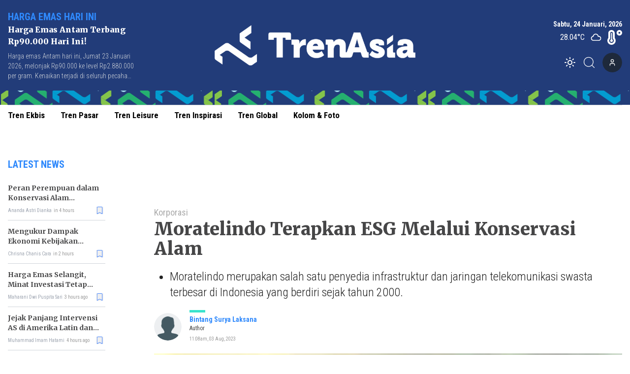

--- FILE ---
content_type: text/html; charset=utf-8
request_url: https://www.trenasia.id/read/moratelindo-terapkan-esg-malalui-konservasi-alam
body_size: 11930
content:
<!DOCTYPE html><html lang="id"><head><meta charSet="utf-8"/><meta name="viewport" content="width=device-width"/><link rel="apple-touch-icon" sizes="180x180" href="/favicon/apple-touch-icon.png"/><link rel="icon" type="image/png" sizes="32x32" href="/favicon/favicon-32x32.png"/><link rel="icon" type="image/png" sizes="16x16" href="/favicon/favicon-16x16.png"/><link rel="manifest" href="/favicon/site.webmanifest"/><link rel="mask-icon" href="/favicon/safari-pinned-tab.svg" color="#5bbad5"/><meta name="msapplication-TileColor" content="#2b5797"/><meta name="theme-color" content="#ffffff"/><link rel="preload" as="image" imageSrcSet="/_next/image?url=https%3A%2F%2Fik.trn.asia%2Fuploads%2F2024%2F10%2F1729117370639.png&amp;w=640&amp;q=75 1x, /_next/image?url=https%3A%2F%2Fik.trn.asia%2Fuploads%2F2024%2F10%2F1729117370639.png&amp;w=1080&amp;q=75 2x"/><title>Moratelindo Terapkan ESG Malalui Konservasi Alam</title><meta name="description" content="Moratelindo merupakan salah satu penyedia infrastruktur dan jaringan telekomunikasi swasta terbesar di Indonesia yang berdiri sejak tahun 2000."/><meta itemProp="name" content="Moratelindo Terapkan ESG Malalui Konservasi Alam"/><meta itemProp="description" content="Moratelindo merupakan salah satu penyedia infrastruktur dan jaringan telekomunikasi swasta terbesar di Indonesia yang berdiri sejak tahun 2000."/><meta itemProp="image" content="https://ik.trn.asia/uploads/2023/08/1690976681950.jpeg"/><meta property="og:title" content="Moratelindo Terapkan ESG Malalui Konservasi Alam"/><meta property="og:description" content="Moratelindo merupakan salah satu penyedia infrastruktur dan jaringan telekomunikasi swasta terbesar di Indonesia yang berdiri sejak tahun 2000."/><meta property="og:image" content="https://ik.trn.asia/uploads/2023/08/1690976681950.jpeg"/><meta property="og:image:width" content="330"/><meta property="og:image:height" content="219"/><meta property="og:url" content="https://www.trenasia.id/korporasi/moratelindo-terapkan-esg-malalui-konservasi-alam"/><meta property="og:type" content="website"/><meta property="og:site_name" content="TrenAsia"/><meta property="article:publisher" content="https://www.facebook.com/trenasiacom"/><meta property="article:published_time" content="2023-08-03T11:04:43+07:00"/><meta name="googlebot-news" content="index,follow"/><meta name="googlebot" content="index,follow"/><meta name="robots" content="index, follow"/><meta name="language" content="id"/><meta name="geo.country" content="id"/><meta http-equiv="content-language" content="id"/><meta name="geo.placename" content="Indonesia"/><meta content="8mCaHlbx_KljZzqu87pYJhxOB7XSxugmmnqaKdovndA" name="google-site-verification"/><meta name="twitter:title" content="Moratelindo Terapkan ESG Malalui Konservasi Alam"/><meta name="twitter:description" content="Moratelindo merupakan salah satu penyedia infrastruktur dan jaringan telekomunikasi swasta terbesar di Indonesia yang berdiri sejak tahun 2000."/><meta name="twitter:image" content="https://ik.trn.asia/uploads/2023/08/1690976681950.jpeg"/><meta name="twitter:card" content="summary_large_image"/><meta name="twitter:creator" content="@trenasia_com"/><meta name="twitter:site" content="@trenasia_com"/><meta name="keywords" content="ESG, PT Mora Telematika Indonesia, Moratelindo, ESG Indonesia, ESG Award, TrenAsia ESG"/><link rel="canonical" href="https://www.trenasia.id/korporasi/moratelindo-terapkan-esg-malalui-konservasi-alam"/><script class="yoast-schema-graph" type="application/ld+json">{"@context":"https://schema.org","@type":"WebSite","url":"https://www.trenasia.id/","potentialAction":{"@type":"SearchAction","target":"https://www.trenasia.id/search?q={search_term_string}","query-input":"required name=search_term_string"}}</script><script class="yoast-schema-graph" type="application/ld+json">{"@context":"https://schema.org","@type":"Organization","name":"Trenasia","url":"https://www.trenasia.id/","sameAs":["https://www.facebook.com/trenasiacom","https://twitter.com/trenasia_com","https://www.instagram.com/trenasiacom/"],"logo":"https://ik.imagekit.io/uploads/2022/09/1662381360555.png?tr=w-305.98"}</script><script class="yoast-schema-graph" type="application/ld+json">{"@context":"https://schema.org","@graph":[{"@type":"ImageObject","@id":"https://ik.trn.asia/uploads/2023/08/1690976681950.jpeg","inLanguage":"id-ID","url":"https://ik.trn.asia/uploads/2023/08/1690976681950.jpeg","width":2048,"height":1365,"caption":"Ilustrasi pendidikan lingkungan."},{"@type":"WebPage","@id":"https://www.trenasia.id/korporasi/moratelindo-terapkan-esg-malalui-konservasi-alam","url":"https://www.trenasia.id/korporasi/moratelindo-terapkan-esg-malalui-konservasi-alam","name":"Moratelindo Terapkan ESG Melalui Konservasi Alam - TrenAsia","keywords":"ESG,PT Mora Telematika Indonesia,Moratelindo,ESG Indonesia,ESG Award,TrenAsia ESG","primaryImageOfPage":{"@id":"https://ik.trn.asia/uploads/2023/08/1690976681950.jpeg"},"image":[{"@id":"https://ik.trn.asia/uploads/2023/08/1690976681950.jpeg"}],"datePublished":"Thu Aug 03 2023 04:04:43 GMT+0000 (Coordinated Universal Time)","dateModified":"Thu Aug 03 2023 04:04:43 GMT+0000 (Coordinated Universal Time)","author":{"@id":"https://www.trenasia.id/author/bintanglaksana"},"inLanguage":"id-ID","potentialAction":[{"@type":"ReadAction","target":["https://www.trenasia.id/korporasi/moratelindo-terapkan-esg-malalui-konservasi-alam"]}]},{"@context":"http://schema.org","@type":"NewsArticle","headline":"Moratelindo Terapkan ESG Melalui Konservasi Alam","datePublished":"Thu Aug 03 2023 04:04:43 GMT+0000 (Coordinated Universal Time)","dateModified":"Thu Aug 03 2023 04:04:43 GMT+0000 (Coordinated Universal Time)","description":"Moratelindo merupakan salah satu penyedia infrastruktur dan jaringan telekomunikasi swasta terbesar di Indonesia yang berdiri sejak tahun 2000.","image":{"@id":"https://ik.trn.asia/uploads/2023/08/1690976681950.jpeg","@type":"ImageObject","url":"https://ik.trn.asia/uploads/2023/08/1690976681950.jpeg","width":700,"height":393},"author":{"@type":"Person","name":"Bintang Surya Laksana"},"publisher":{"@type":"Organization","name":"trenasia","logo":{"@type":"ImageObject","url":"https://ik.imagekit.io/uploads/2022/09/1662381360555.png?tr=w-305.98","width":809,"height":172}}},{"@type":"Person","@id":"https://www.trenasia.id/author/bintanglaksana","name":"Bintang Surya Laksana","image":{"@type":"ImageObject","@id":"https://www.trenasia.id/author.png","inLanguage":"id-ID","url":"https://www.trenasia.id/author.png","caption":"Bintang Surya Laksana"}}]}</script><link rel="amphtml" href="https://www.trenasia.id/amp/moratelindo-terapkan-esg-malalui-konservasi-alam"/><link rel="preload" as="image" imageSrcSet="https://ik.trn.asia/uploads/2023/08/1690976681950.jpeg?tr=w-1000,h-560 1x, https://ik.trn.asia/uploads/2023/08/1690976681950.jpeg?tr=w-1000,h-560 2x"/><meta name="next-head-count" content="46"/><script async="" src="https://www.googletagmanager.com/gtag/js?id=G-B21KS7KCX2" type="6a7b26c57f2065c344f510b8-text/javascript"></script><script type="6a7b26c57f2065c344f510b8-text/javascript">
            window.dataLayer = window.dataLayer || [];
            function gtag(){dataLayer.push(arguments);}
            gtag('js', new Date());

            gtag('config', 'G-B21KS7KCX2', {
              page_path: window.location.pathname,
            });
          </script><link rel="preload" href="/_next/static/css/5ab68ba23993eb75.css" as="style"/><link rel="stylesheet" href="/_next/static/css/5ab68ba23993eb75.css" data-n-g=""/><noscript data-n-css=""></noscript><script defer="" nomodule="" src="/_next/static/chunks/polyfills-c67a75d1b6f99dc8.js" type="6a7b26c57f2065c344f510b8-text/javascript"></script><script src="/_next/static/chunks/webpack-ada50ffb7e418c0f.js" defer="" type="6a7b26c57f2065c344f510b8-text/javascript"></script><script src="/_next/static/chunks/framework-3671d8951bf44e4e.js" defer="" type="6a7b26c57f2065c344f510b8-text/javascript"></script><script src="/_next/static/chunks/main-dc20b3106e9d37db.js" defer="" type="6a7b26c57f2065c344f510b8-text/javascript"></script><script src="/_next/static/chunks/pages/_app-77fb0f500fb32163.js" defer="" type="6a7b26c57f2065c344f510b8-text/javascript"></script><script src="/_next/static/chunks/0c428ae2-6dbe3948c8261209.js" defer="" type="6a7b26c57f2065c344f510b8-text/javascript"></script><script src="/_next/static/chunks/3858-f91711d5e927f93f.js" defer="" type="6a7b26c57f2065c344f510b8-text/javascript"></script><script src="/_next/static/chunks/6492-c667a49e577b5d14.js" defer="" type="6a7b26c57f2065c344f510b8-text/javascript"></script><script src="/_next/static/chunks/2361-1f2304e52e41dc13.js" defer="" type="6a7b26c57f2065c344f510b8-text/javascript"></script><script src="/_next/static/chunks/7961-be1b4ffd3970da7e.js" defer="" type="6a7b26c57f2065c344f510b8-text/javascript"></script><script src="/_next/static/chunks/6534-e376c6ee79a252bd.js" defer="" type="6a7b26c57f2065c344f510b8-text/javascript"></script><script src="/_next/static/chunks/2558-605003469f127b7e.js" defer="" type="6a7b26c57f2065c344f510b8-text/javascript"></script><script src="/_next/static/chunks/2620-ce1516fa7cdd6a30.js" defer="" type="6a7b26c57f2065c344f510b8-text/javascript"></script><script src="/_next/static/chunks/6733-e0c09ea5df4878eb.js" defer="" type="6a7b26c57f2065c344f510b8-text/javascript"></script><script src="/_next/static/chunks/pages/read/%5Bslug%5D-972b6aa860b0fd2a.js" defer="" type="6a7b26c57f2065c344f510b8-text/javascript"></script><script src="/_next/static/mnlLF_1Y8NkjfQdJnrqRp/_buildManifest.js" defer="" type="6a7b26c57f2065c344f510b8-text/javascript"></script><script src="/_next/static/mnlLF_1Y8NkjfQdJnrqRp/_ssgManifest.js" defer="" type="6a7b26c57f2065c344f510b8-text/javascript"></script><style data-href="https://fonts.googleapis.com/css2?family=Playfair+Display:wght@400;500;800;900&family=Noto+Serif:wght@700&family=Merriweather:wght@400;700;900&family=Roboto+Condensed:wght@100;300;400;700&display=swap">@font-face{font-family:'Merriweather';font-style:normal;font-weight:400;font-stretch:normal;font-display:swap;src:url(https://fonts.gstatic.com/l/font?kit=u-4D0qyriQwlOrhSvowK_l5UcA6zuSYEqOzpPe3HOZJ5eX1WtLaQwmYiScCmDxhtNOKl8yDr3icqEA&skey=379c1eccf863c625&v=v33) format('woff')}@font-face{font-family:'Merriweather';font-style:normal;font-weight:700;font-stretch:normal;font-display:swap;src:url(https://fonts.gstatic.com/l/font?kit=u-4D0qyriQwlOrhSvowK_l5UcA6zuSYEqOzpPe3HOZJ5eX1WtLaQwmYiScCmDxhtNOKl8yDrOSAqEA&skey=379c1eccf863c625&v=v33) format('woff')}@font-face{font-family:'Merriweather';font-style:normal;font-weight:900;font-stretch:normal;font-display:swap;src:url(https://fonts.gstatic.com/l/font?kit=u-4D0qyriQwlOrhSvowK_l5UcA6zuSYEqOzpPe3HOZJ5eX1WtLaQwmYiScCmDxhtNOKl8yDrdyAqEA&skey=379c1eccf863c625&v=v33) format('woff')}@font-face{font-family:'Noto Serif';font-style:normal;font-weight:700;font-stretch:normal;font-display:swap;src:url(https://fonts.gstatic.com/l/font?kit=ga6iaw1J5X9T9RW6j9bNVls-hfgvz8JcMofYTa32J4wsL2JAlAhZT1ejww&skey=ff3f102bd67fc93c&v=v33) format('woff')}@font-face{font-family:'Playfair Display';font-style:normal;font-weight:400;font-display:swap;src:url(https://fonts.gstatic.com/l/font?kit=nuFvD-vYSZviVYUb_rj3ij__anPXJzDwcbmjWBN2PKdFvUDT&skey=f3b68f0152604ed9&v=v40) format('woff')}@font-face{font-family:'Playfair Display';font-style:normal;font-weight:500;font-display:swap;src:url(https://fonts.gstatic.com/l/font?kit=nuFvD-vYSZviVYUb_rj3ij__anPXJzDwcbmjWBN2PKd3vUDT&skey=f3b68f0152604ed9&v=v40) format('woff')}@font-face{font-family:'Playfair Display';font-style:normal;font-weight:800;font-display:swap;src:url(https://fonts.gstatic.com/l/font?kit=nuFvD-vYSZviVYUb_rj3ij__anPXJzDwcbmjWBN2PKfFukDT&skey=f3b68f0152604ed9&v=v40) format('woff')}@font-face{font-family:'Playfair Display';font-style:normal;font-weight:900;font-display:swap;src:url(https://fonts.gstatic.com/l/font?kit=nuFvD-vYSZviVYUb_rj3ij__anPXJzDwcbmjWBN2PKfsukDT&skey=f3b68f0152604ed9&v=v40) format('woff')}@font-face{font-family:'Roboto Condensed';font-style:normal;font-weight:100;font-display:swap;src:url(https://fonts.gstatic.com/l/font?kit=ieVo2ZhZI2eCN5jzbjEETS9weq8-_d6T_POl0fRJeyWyo_BK&skey=9986ecffddb755ab&v=v31) format('woff')}@font-face{font-family:'Roboto Condensed';font-style:normal;font-weight:300;font-display:swap;src:url(https://fonts.gstatic.com/l/font?kit=ieVo2ZhZI2eCN5jzbjEETS9weq8-_d6T_POl0fRJeyXsovBK&skey=9986ecffddb755ab&v=v31) format('woff')}@font-face{font-family:'Roboto Condensed';font-style:normal;font-weight:400;font-display:swap;src:url(https://fonts.gstatic.com/l/font?kit=ieVo2ZhZI2eCN5jzbjEETS9weq8-_d6T_POl0fRJeyWyovBK&skey=9986ecffddb755ab&v=v31) format('woff')}@font-face{font-family:'Roboto Condensed';font-style:normal;font-weight:700;font-display:swap;src:url(https://fonts.gstatic.com/l/font?kit=ieVo2ZhZI2eCN5jzbjEETS9weq8-_d6T_POl0fRJeyVVpfBK&skey=9986ecffddb755ab&v=v31) format('woff')}@font-face{font-family:'Merriweather';font-style:normal;font-weight:400;font-stretch:100%;font-display:swap;src:url(https://fonts.gstatic.com/s/merriweather/v33/u-4e0qyriQwlOrhSvowK_l5UcA6zuSYEqOzpPe3HOZJ5eX1WtLaQwmYiSeqnJ-mXq1Gi3iE.woff2) format('woff2');unicode-range:U+0460-052F,U+1C80-1C8A,U+20B4,U+2DE0-2DFF,U+A640-A69F,U+FE2E-FE2F}@font-face{font-family:'Merriweather';font-style:normal;font-weight:400;font-stretch:100%;font-display:swap;src:url(https://fonts.gstatic.com/s/merriweather/v33/u-4e0qyriQwlOrhSvowK_l5UcA6zuSYEqOzpPe3HOZJ5eX1WtLaQwmYiSequJ-mXq1Gi3iE.woff2) format('woff2');unicode-range:U+0301,U+0400-045F,U+0490-0491,U+04B0-04B1,U+2116}@font-face{font-family:'Merriweather';font-style:normal;font-weight:400;font-stretch:100%;font-display:swap;src:url(https://fonts.gstatic.com/s/merriweather/v33/u-4e0qyriQwlOrhSvowK_l5UcA6zuSYEqOzpPe3HOZJ5eX1WtLaQwmYiSeqlJ-mXq1Gi3iE.woff2) format('woff2');unicode-range:U+0102-0103,U+0110-0111,U+0128-0129,U+0168-0169,U+01A0-01A1,U+01AF-01B0,U+0300-0301,U+0303-0304,U+0308-0309,U+0323,U+0329,U+1EA0-1EF9,U+20AB}@font-face{font-family:'Merriweather';font-style:normal;font-weight:400;font-stretch:100%;font-display:swap;src:url(https://fonts.gstatic.com/s/merriweather/v33/u-4e0qyriQwlOrhSvowK_l5UcA6zuSYEqOzpPe3HOZJ5eX1WtLaQwmYiSeqkJ-mXq1Gi3iE.woff2) format('woff2');unicode-range:U+0100-02BA,U+02BD-02C5,U+02C7-02CC,U+02CE-02D7,U+02DD-02FF,U+0304,U+0308,U+0329,U+1D00-1DBF,U+1E00-1E9F,U+1EF2-1EFF,U+2020,U+20A0-20AB,U+20AD-20C0,U+2113,U+2C60-2C7F,U+A720-A7FF}@font-face{font-family:'Merriweather';font-style:normal;font-weight:400;font-stretch:100%;font-display:swap;src:url(https://fonts.gstatic.com/s/merriweather/v33/u-4e0qyriQwlOrhSvowK_l5UcA6zuSYEqOzpPe3HOZJ5eX1WtLaQwmYiSeqqJ-mXq1Gi.woff2) format('woff2');unicode-range:U+0000-00FF,U+0131,U+0152-0153,U+02BB-02BC,U+02C6,U+02DA,U+02DC,U+0304,U+0308,U+0329,U+2000-206F,U+20AC,U+2122,U+2191,U+2193,U+2212,U+2215,U+FEFF,U+FFFD}@font-face{font-family:'Merriweather';font-style:normal;font-weight:700;font-stretch:100%;font-display:swap;src:url(https://fonts.gstatic.com/s/merriweather/v33/u-4e0qyriQwlOrhSvowK_l5UcA6zuSYEqOzpPe3HOZJ5eX1WtLaQwmYiSeqnJ-mXq1Gi3iE.woff2) format('woff2');unicode-range:U+0460-052F,U+1C80-1C8A,U+20B4,U+2DE0-2DFF,U+A640-A69F,U+FE2E-FE2F}@font-face{font-family:'Merriweather';font-style:normal;font-weight:700;font-stretch:100%;font-display:swap;src:url(https://fonts.gstatic.com/s/merriweather/v33/u-4e0qyriQwlOrhSvowK_l5UcA6zuSYEqOzpPe3HOZJ5eX1WtLaQwmYiSequJ-mXq1Gi3iE.woff2) format('woff2');unicode-range:U+0301,U+0400-045F,U+0490-0491,U+04B0-04B1,U+2116}@font-face{font-family:'Merriweather';font-style:normal;font-weight:700;font-stretch:100%;font-display:swap;src:url(https://fonts.gstatic.com/s/merriweather/v33/u-4e0qyriQwlOrhSvowK_l5UcA6zuSYEqOzpPe3HOZJ5eX1WtLaQwmYiSeqlJ-mXq1Gi3iE.woff2) format('woff2');unicode-range:U+0102-0103,U+0110-0111,U+0128-0129,U+0168-0169,U+01A0-01A1,U+01AF-01B0,U+0300-0301,U+0303-0304,U+0308-0309,U+0323,U+0329,U+1EA0-1EF9,U+20AB}@font-face{font-family:'Merriweather';font-style:normal;font-weight:700;font-stretch:100%;font-display:swap;src:url(https://fonts.gstatic.com/s/merriweather/v33/u-4e0qyriQwlOrhSvowK_l5UcA6zuSYEqOzpPe3HOZJ5eX1WtLaQwmYiSeqkJ-mXq1Gi3iE.woff2) format('woff2');unicode-range:U+0100-02BA,U+02BD-02C5,U+02C7-02CC,U+02CE-02D7,U+02DD-02FF,U+0304,U+0308,U+0329,U+1D00-1DBF,U+1E00-1E9F,U+1EF2-1EFF,U+2020,U+20A0-20AB,U+20AD-20C0,U+2113,U+2C60-2C7F,U+A720-A7FF}@font-face{font-family:'Merriweather';font-style:normal;font-weight:700;font-stretch:100%;font-display:swap;src:url(https://fonts.gstatic.com/s/merriweather/v33/u-4e0qyriQwlOrhSvowK_l5UcA6zuSYEqOzpPe3HOZJ5eX1WtLaQwmYiSeqqJ-mXq1Gi.woff2) format('woff2');unicode-range:U+0000-00FF,U+0131,U+0152-0153,U+02BB-02BC,U+02C6,U+02DA,U+02DC,U+0304,U+0308,U+0329,U+2000-206F,U+20AC,U+2122,U+2191,U+2193,U+2212,U+2215,U+FEFF,U+FFFD}@font-face{font-family:'Merriweather';font-style:normal;font-weight:900;font-stretch:100%;font-display:swap;src:url(https://fonts.gstatic.com/s/merriweather/v33/u-4e0qyriQwlOrhSvowK_l5UcA6zuSYEqOzpPe3HOZJ5eX1WtLaQwmYiSeqnJ-mXq1Gi3iE.woff2) format('woff2');unicode-range:U+0460-052F,U+1C80-1C8A,U+20B4,U+2DE0-2DFF,U+A640-A69F,U+FE2E-FE2F}@font-face{font-family:'Merriweather';font-style:normal;font-weight:900;font-stretch:100%;font-display:swap;src:url(https://fonts.gstatic.com/s/merriweather/v33/u-4e0qyriQwlOrhSvowK_l5UcA6zuSYEqOzpPe3HOZJ5eX1WtLaQwmYiSequJ-mXq1Gi3iE.woff2) format('woff2');unicode-range:U+0301,U+0400-045F,U+0490-0491,U+04B0-04B1,U+2116}@font-face{font-family:'Merriweather';font-style:normal;font-weight:900;font-stretch:100%;font-display:swap;src:url(https://fonts.gstatic.com/s/merriweather/v33/u-4e0qyriQwlOrhSvowK_l5UcA6zuSYEqOzpPe3HOZJ5eX1WtLaQwmYiSeqlJ-mXq1Gi3iE.woff2) format('woff2');unicode-range:U+0102-0103,U+0110-0111,U+0128-0129,U+0168-0169,U+01A0-01A1,U+01AF-01B0,U+0300-0301,U+0303-0304,U+0308-0309,U+0323,U+0329,U+1EA0-1EF9,U+20AB}@font-face{font-family:'Merriweather';font-style:normal;font-weight:900;font-stretch:100%;font-display:swap;src:url(https://fonts.gstatic.com/s/merriweather/v33/u-4e0qyriQwlOrhSvowK_l5UcA6zuSYEqOzpPe3HOZJ5eX1WtLaQwmYiSeqkJ-mXq1Gi3iE.woff2) format('woff2');unicode-range:U+0100-02BA,U+02BD-02C5,U+02C7-02CC,U+02CE-02D7,U+02DD-02FF,U+0304,U+0308,U+0329,U+1D00-1DBF,U+1E00-1E9F,U+1EF2-1EFF,U+2020,U+20A0-20AB,U+20AD-20C0,U+2113,U+2C60-2C7F,U+A720-A7FF}@font-face{font-family:'Merriweather';font-style:normal;font-weight:900;font-stretch:100%;font-display:swap;src:url(https://fonts.gstatic.com/s/merriweather/v33/u-4e0qyriQwlOrhSvowK_l5UcA6zuSYEqOzpPe3HOZJ5eX1WtLaQwmYiSeqqJ-mXq1Gi.woff2) format('woff2');unicode-range:U+0000-00FF,U+0131,U+0152-0153,U+02BB-02BC,U+02C6,U+02DA,U+02DC,U+0304,U+0308,U+0329,U+2000-206F,U+20AC,U+2122,U+2191,U+2193,U+2212,U+2215,U+FEFF,U+FFFD}@font-face{font-family:'Noto Serif';font-style:normal;font-weight:700;font-stretch:100%;font-display:swap;src:url(https://fonts.gstatic.com/l/font?kit=ga6iaw1J5X9T9RW6j9bNVls-hfgvz8JcMofYTa32J4wsL2JAlAhZT1eTyscMpKrCzi0iNaA&skey=ff3f102bd67fc93c&v=v33) format('woff');unicode-range:U+0460-052F,U+1C80-1C8A,U+20B4,U+2DE0-2DFF,U+A640-A69F,U+FE2E-FE2F}@font-face{font-family:'Noto Serif';font-style:normal;font-weight:700;font-stretch:100%;font-display:swap;src:url(https://fonts.gstatic.com/l/font?kit=ga6iaw1J5X9T9RW6j9bNVls-hfgvz8JcMofYTa32J4wsL2JAlAhZT1eTw8cMpKrCzi0iNaA&skey=ff3f102bd67fc93c&v=v33) format('woff');unicode-range:U+0301,U+0400-045F,U+0490-0491,U+04B0-04B1,U+2116}@font-face{font-family:'Noto Serif';font-style:normal;font-weight:700;font-stretch:100%;font-display:swap;src:url(https://fonts.gstatic.com/l/font?kit=ga6iaw1J5X9T9RW6j9bNVls-hfgvz8JcMofYTa32J4wsL2JAlAhZT1eTy8cMpKrCzi0iNaA&skey=ff3f102bd67fc93c&v=v33) format('woff');unicode-range:U+1F00-1FFF}@font-face{font-family:'Noto Serif';font-style:normal;font-weight:700;font-stretch:100%;font-display:swap;src:url(https://fonts.gstatic.com/l/font?kit=ga6iaw1J5X9T9RW6j9bNVls-hfgvz8JcMofYTa32J4wsL2JAlAhZT1eTxMcMpKrCzi0iNaA&skey=ff3f102bd67fc93c&v=v33) format('woff');unicode-range:U+0370-0377,U+037A-037F,U+0384-038A,U+038C,U+038E-03A1,U+03A3-03FF}@font-face{font-family:'Noto Serif';font-style:normal;font-weight:700;font-stretch:100%;font-display:swap;src:url(https://fonts.gstatic.com/l/font?kit=ga6iaw1J5X9T9RW6j9bNVls-hfgvz8JcMofYTa32J4wsL2JAlAhZT1eTu8cMpKrCzi0iNaA&skey=ff3f102bd67fc93c&v=v33) format('woff');unicode-range:U+0302-0303,U+0305,U+0307-0308,U+0310,U+0312,U+0315,U+031A,U+0326-0327,U+032C,U+032F-0330,U+0332-0333,U+0338,U+033A,U+0346,U+034D,U+0391-03A1,U+03A3-03A9,U+03B1-03C9,U+03D1,U+03D5-03D6,U+03F0-03F1,U+03F4-03F5,U+2016-2017,U+2034-2038,U+203C,U+2040,U+2043,U+2047,U+2050,U+2057,U+205F,U+2070-2071,U+2074-208E,U+2090-209C,U+20D0-20DC,U+20E1,U+20E5-20EF,U+2100-2112,U+2114-2115,U+2117-2121,U+2123-214F,U+2190,U+2192,U+2194-21AE,U+21B0-21E5,U+21F1-21F2,U+21F4-2211,U+2213-2214,U+2216-22FF,U+2308-230B,U+2310,U+2319,U+231C-2321,U+2336-237A,U+237C,U+2395,U+239B-23B7,U+23D0,U+23DC-23E1,U+2474-2475,U+25AF,U+25B3,U+25B7,U+25BD,U+25C1,U+25CA,U+25CC,U+25FB,U+266D-266F,U+27C0-27FF,U+2900-2AFF,U+2B0E-2B11,U+2B30-2B4C,U+2BFE,U+3030,U+FF5B,U+FF5D,U+1D400-1D7FF,U+1EE00-1EEFF}@font-face{font-family:'Noto Serif';font-style:normal;font-weight:700;font-stretch:100%;font-display:swap;src:url(https://fonts.gstatic.com/l/font?kit=ga6iaw1J5X9T9RW6j9bNVls-hfgvz8JcMofYTa32J4wsL2JAlAhZT1eTyMcMpKrCzi0iNaA&skey=ff3f102bd67fc93c&v=v33) format('woff');unicode-range:U+0102-0103,U+0110-0111,U+0128-0129,U+0168-0169,U+01A0-01A1,U+01AF-01B0,U+0300-0301,U+0303-0304,U+0308-0309,U+0323,U+0329,U+1EA0-1EF9,U+20AB}@font-face{font-family:'Noto Serif';font-style:normal;font-weight:700;font-stretch:100%;font-display:swap;src:url(https://fonts.gstatic.com/l/font?kit=ga6iaw1J5X9T9RW6j9bNVls-hfgvz8JcMofYTa32J4wsL2JAlAhZT1eTyccMpKrCzi0iNaA&skey=ff3f102bd67fc93c&v=v33) format('woff');unicode-range:U+0100-02BA,U+02BD-02C5,U+02C7-02CC,U+02CE-02D7,U+02DD-02FF,U+0304,U+0308,U+0329,U+1D00-1DBF,U+1E00-1E9F,U+1EF2-1EFF,U+2020,U+20A0-20AB,U+20AD-20C0,U+2113,U+2C60-2C7F,U+A720-A7FF}@font-face{font-family:'Noto Serif';font-style:normal;font-weight:700;font-stretch:100%;font-display:swap;src:url(https://fonts.gstatic.com/l/font?kit=ga6iaw1J5X9T9RW6j9bNVls-hfgvz8JcMofYTa32J4wsL2JAlAhZT1eTx8cMpKrCzi0i&skey=ff3f102bd67fc93c&v=v33) format('woff');unicode-range:U+0000-00FF,U+0131,U+0152-0153,U+02BB-02BC,U+02C6,U+02DA,U+02DC,U+0304,U+0308,U+0329,U+2000-206F,U+20AC,U+2122,U+2191,U+2193,U+2212,U+2215,U+FEFF,U+FFFD}@font-face{font-family:'Playfair Display';font-style:normal;font-weight:400;font-display:swap;src:url(https://fonts.gstatic.com/s/playfairdisplay/v40/nuFiD-vYSZviVYUb_rj3ij__anPXDTjYgEM86xRbPQ.woff2) format('woff2');unicode-range:U+0301,U+0400-045F,U+0490-0491,U+04B0-04B1,U+2116}@font-face{font-family:'Playfair Display';font-style:normal;font-weight:400;font-display:swap;src:url(https://fonts.gstatic.com/s/playfairdisplay/v40/nuFiD-vYSZviVYUb_rj3ij__anPXDTPYgEM86xRbPQ.woff2) format('woff2');unicode-range:U+0102-0103,U+0110-0111,U+0128-0129,U+0168-0169,U+01A0-01A1,U+01AF-01B0,U+0300-0301,U+0303-0304,U+0308-0309,U+0323,U+0329,U+1EA0-1EF9,U+20AB}@font-face{font-family:'Playfair Display';font-style:normal;font-weight:400;font-display:swap;src:url(https://fonts.gstatic.com/s/playfairdisplay/v40/nuFiD-vYSZviVYUb_rj3ij__anPXDTLYgEM86xRbPQ.woff2) format('woff2');unicode-range:U+0100-02BA,U+02BD-02C5,U+02C7-02CC,U+02CE-02D7,U+02DD-02FF,U+0304,U+0308,U+0329,U+1D00-1DBF,U+1E00-1E9F,U+1EF2-1EFF,U+2020,U+20A0-20AB,U+20AD-20C0,U+2113,U+2C60-2C7F,U+A720-A7FF}@font-face{font-family:'Playfair Display';font-style:normal;font-weight:400;font-display:swap;src:url(https://fonts.gstatic.com/s/playfairdisplay/v40/nuFiD-vYSZviVYUb_rj3ij__anPXDTzYgEM86xQ.woff2) format('woff2');unicode-range:U+0000-00FF,U+0131,U+0152-0153,U+02BB-02BC,U+02C6,U+02DA,U+02DC,U+0304,U+0308,U+0329,U+2000-206F,U+20AC,U+2122,U+2191,U+2193,U+2212,U+2215,U+FEFF,U+FFFD}@font-face{font-family:'Playfair Display';font-style:normal;font-weight:500;font-display:swap;src:url(https://fonts.gstatic.com/s/playfairdisplay/v40/nuFiD-vYSZviVYUb_rj3ij__anPXDTjYgEM86xRbPQ.woff2) format('woff2');unicode-range:U+0301,U+0400-045F,U+0490-0491,U+04B0-04B1,U+2116}@font-face{font-family:'Playfair Display';font-style:normal;font-weight:500;font-display:swap;src:url(https://fonts.gstatic.com/s/playfairdisplay/v40/nuFiD-vYSZviVYUb_rj3ij__anPXDTPYgEM86xRbPQ.woff2) format('woff2');unicode-range:U+0102-0103,U+0110-0111,U+0128-0129,U+0168-0169,U+01A0-01A1,U+01AF-01B0,U+0300-0301,U+0303-0304,U+0308-0309,U+0323,U+0329,U+1EA0-1EF9,U+20AB}@font-face{font-family:'Playfair Display';font-style:normal;font-weight:500;font-display:swap;src:url(https://fonts.gstatic.com/s/playfairdisplay/v40/nuFiD-vYSZviVYUb_rj3ij__anPXDTLYgEM86xRbPQ.woff2) format('woff2');unicode-range:U+0100-02BA,U+02BD-02C5,U+02C7-02CC,U+02CE-02D7,U+02DD-02FF,U+0304,U+0308,U+0329,U+1D00-1DBF,U+1E00-1E9F,U+1EF2-1EFF,U+2020,U+20A0-20AB,U+20AD-20C0,U+2113,U+2C60-2C7F,U+A720-A7FF}@font-face{font-family:'Playfair Display';font-style:normal;font-weight:500;font-display:swap;src:url(https://fonts.gstatic.com/s/playfairdisplay/v40/nuFiD-vYSZviVYUb_rj3ij__anPXDTzYgEM86xQ.woff2) format('woff2');unicode-range:U+0000-00FF,U+0131,U+0152-0153,U+02BB-02BC,U+02C6,U+02DA,U+02DC,U+0304,U+0308,U+0329,U+2000-206F,U+20AC,U+2122,U+2191,U+2193,U+2212,U+2215,U+FEFF,U+FFFD}@font-face{font-family:'Playfair Display';font-style:normal;font-weight:800;font-display:swap;src:url(https://fonts.gstatic.com/s/playfairdisplay/v40/nuFiD-vYSZviVYUb_rj3ij__anPXDTjYgEM86xRbPQ.woff2) format('woff2');unicode-range:U+0301,U+0400-045F,U+0490-0491,U+04B0-04B1,U+2116}@font-face{font-family:'Playfair Display';font-style:normal;font-weight:800;font-display:swap;src:url(https://fonts.gstatic.com/s/playfairdisplay/v40/nuFiD-vYSZviVYUb_rj3ij__anPXDTPYgEM86xRbPQ.woff2) format('woff2');unicode-range:U+0102-0103,U+0110-0111,U+0128-0129,U+0168-0169,U+01A0-01A1,U+01AF-01B0,U+0300-0301,U+0303-0304,U+0308-0309,U+0323,U+0329,U+1EA0-1EF9,U+20AB}@font-face{font-family:'Playfair Display';font-style:normal;font-weight:800;font-display:swap;src:url(https://fonts.gstatic.com/s/playfairdisplay/v40/nuFiD-vYSZviVYUb_rj3ij__anPXDTLYgEM86xRbPQ.woff2) format('woff2');unicode-range:U+0100-02BA,U+02BD-02C5,U+02C7-02CC,U+02CE-02D7,U+02DD-02FF,U+0304,U+0308,U+0329,U+1D00-1DBF,U+1E00-1E9F,U+1EF2-1EFF,U+2020,U+20A0-20AB,U+20AD-20C0,U+2113,U+2C60-2C7F,U+A720-A7FF}@font-face{font-family:'Playfair Display';font-style:normal;font-weight:800;font-display:swap;src:url(https://fonts.gstatic.com/s/playfairdisplay/v40/nuFiD-vYSZviVYUb_rj3ij__anPXDTzYgEM86xQ.woff2) format('woff2');unicode-range:U+0000-00FF,U+0131,U+0152-0153,U+02BB-02BC,U+02C6,U+02DA,U+02DC,U+0304,U+0308,U+0329,U+2000-206F,U+20AC,U+2122,U+2191,U+2193,U+2212,U+2215,U+FEFF,U+FFFD}@font-face{font-family:'Playfair Display';font-style:normal;font-weight:900;font-display:swap;src:url(https://fonts.gstatic.com/s/playfairdisplay/v40/nuFiD-vYSZviVYUb_rj3ij__anPXDTjYgEM86xRbPQ.woff2) format('woff2');unicode-range:U+0301,U+0400-045F,U+0490-0491,U+04B0-04B1,U+2116}@font-face{font-family:'Playfair Display';font-style:normal;font-weight:900;font-display:swap;src:url(https://fonts.gstatic.com/s/playfairdisplay/v40/nuFiD-vYSZviVYUb_rj3ij__anPXDTPYgEM86xRbPQ.woff2) format('woff2');unicode-range:U+0102-0103,U+0110-0111,U+0128-0129,U+0168-0169,U+01A0-01A1,U+01AF-01B0,U+0300-0301,U+0303-0304,U+0308-0309,U+0323,U+0329,U+1EA0-1EF9,U+20AB}@font-face{font-family:'Playfair Display';font-style:normal;font-weight:900;font-display:swap;src:url(https://fonts.gstatic.com/s/playfairdisplay/v40/nuFiD-vYSZviVYUb_rj3ij__anPXDTLYgEM86xRbPQ.woff2) format('woff2');unicode-range:U+0100-02BA,U+02BD-02C5,U+02C7-02CC,U+02CE-02D7,U+02DD-02FF,U+0304,U+0308,U+0329,U+1D00-1DBF,U+1E00-1E9F,U+1EF2-1EFF,U+2020,U+20A0-20AB,U+20AD-20C0,U+2113,U+2C60-2C7F,U+A720-A7FF}@font-face{font-family:'Playfair Display';font-style:normal;font-weight:900;font-display:swap;src:url(https://fonts.gstatic.com/s/playfairdisplay/v40/nuFiD-vYSZviVYUb_rj3ij__anPXDTzYgEM86xQ.woff2) format('woff2');unicode-range:U+0000-00FF,U+0131,U+0152-0153,U+02BB-02BC,U+02C6,U+02DA,U+02DC,U+0304,U+0308,U+0329,U+2000-206F,U+20AC,U+2122,U+2191,U+2193,U+2212,U+2215,U+FEFF,U+FFFD}@font-face{font-family:'Roboto Condensed';font-style:normal;font-weight:100;font-display:swap;src:url(https://fonts.gstatic.com/s/robotocondensed/v31/ieVl2ZhZI2eCN5jzbjEETS9weq8-19-7DQk6YvNkeg.woff2) format('woff2');unicode-range:U+0460-052F,U+1C80-1C8A,U+20B4,U+2DE0-2DFF,U+A640-A69F,U+FE2E-FE2F}@font-face{font-family:'Roboto Condensed';font-style:normal;font-weight:100;font-display:swap;src:url(https://fonts.gstatic.com/s/robotocondensed/v31/ieVl2ZhZI2eCN5jzbjEETS9weq8-19a7DQk6YvNkeg.woff2) format('woff2');unicode-range:U+0301,U+0400-045F,U+0490-0491,U+04B0-04B1,U+2116}@font-face{font-family:'Roboto Condensed';font-style:normal;font-weight:100;font-display:swap;src:url(https://fonts.gstatic.com/s/robotocondensed/v31/ieVl2ZhZI2eCN5jzbjEETS9weq8-1967DQk6YvNkeg.woff2) format('woff2');unicode-range:U+1F00-1FFF}@font-face{font-family:'Roboto Condensed';font-style:normal;font-weight:100;font-display:swap;src:url(https://fonts.gstatic.com/s/robotocondensed/v31/ieVl2ZhZI2eCN5jzbjEETS9weq8-19G7DQk6YvNkeg.woff2) format('woff2');unicode-range:U+0370-0377,U+037A-037F,U+0384-038A,U+038C,U+038E-03A1,U+03A3-03FF}@font-face{font-family:'Roboto Condensed';font-style:normal;font-weight:100;font-display:swap;src:url(https://fonts.gstatic.com/s/robotocondensed/v31/ieVl2ZhZI2eCN5jzbjEETS9weq8-1927DQk6YvNkeg.woff2) format('woff2');unicode-range:U+0102-0103,U+0110-0111,U+0128-0129,U+0168-0169,U+01A0-01A1,U+01AF-01B0,U+0300-0301,U+0303-0304,U+0308-0309,U+0323,U+0329,U+1EA0-1EF9,U+20AB}@font-face{font-family:'Roboto Condensed';font-style:normal;font-weight:100;font-display:swap;src:url(https://fonts.gstatic.com/s/robotocondensed/v31/ieVl2ZhZI2eCN5jzbjEETS9weq8-19y7DQk6YvNkeg.woff2) format('woff2');unicode-range:U+0100-02BA,U+02BD-02C5,U+02C7-02CC,U+02CE-02D7,U+02DD-02FF,U+0304,U+0308,U+0329,U+1D00-1DBF,U+1E00-1E9F,U+1EF2-1EFF,U+2020,U+20A0-20AB,U+20AD-20C0,U+2113,U+2C60-2C7F,U+A720-A7FF}@font-face{font-family:'Roboto Condensed';font-style:normal;font-weight:100;font-display:swap;src:url(https://fonts.gstatic.com/s/robotocondensed/v31/ieVl2ZhZI2eCN5jzbjEETS9weq8-19K7DQk6YvM.woff2) format('woff2');unicode-range:U+0000-00FF,U+0131,U+0152-0153,U+02BB-02BC,U+02C6,U+02DA,U+02DC,U+0304,U+0308,U+0329,U+2000-206F,U+20AC,U+2122,U+2191,U+2193,U+2212,U+2215,U+FEFF,U+FFFD}@font-face{font-family:'Roboto Condensed';font-style:normal;font-weight:300;font-display:swap;src:url(https://fonts.gstatic.com/s/robotocondensed/v31/ieVl2ZhZI2eCN5jzbjEETS9weq8-19-7DQk6YvNkeg.woff2) format('woff2');unicode-range:U+0460-052F,U+1C80-1C8A,U+20B4,U+2DE0-2DFF,U+A640-A69F,U+FE2E-FE2F}@font-face{font-family:'Roboto Condensed';font-style:normal;font-weight:300;font-display:swap;src:url(https://fonts.gstatic.com/s/robotocondensed/v31/ieVl2ZhZI2eCN5jzbjEETS9weq8-19a7DQk6YvNkeg.woff2) format('woff2');unicode-range:U+0301,U+0400-045F,U+0490-0491,U+04B0-04B1,U+2116}@font-face{font-family:'Roboto Condensed';font-style:normal;font-weight:300;font-display:swap;src:url(https://fonts.gstatic.com/s/robotocondensed/v31/ieVl2ZhZI2eCN5jzbjEETS9weq8-1967DQk6YvNkeg.woff2) format('woff2');unicode-range:U+1F00-1FFF}@font-face{font-family:'Roboto Condensed';font-style:normal;font-weight:300;font-display:swap;src:url(https://fonts.gstatic.com/s/robotocondensed/v31/ieVl2ZhZI2eCN5jzbjEETS9weq8-19G7DQk6YvNkeg.woff2) format('woff2');unicode-range:U+0370-0377,U+037A-037F,U+0384-038A,U+038C,U+038E-03A1,U+03A3-03FF}@font-face{font-family:'Roboto Condensed';font-style:normal;font-weight:300;font-display:swap;src:url(https://fonts.gstatic.com/s/robotocondensed/v31/ieVl2ZhZI2eCN5jzbjEETS9weq8-1927DQk6YvNkeg.woff2) format('woff2');unicode-range:U+0102-0103,U+0110-0111,U+0128-0129,U+0168-0169,U+01A0-01A1,U+01AF-01B0,U+0300-0301,U+0303-0304,U+0308-0309,U+0323,U+0329,U+1EA0-1EF9,U+20AB}@font-face{font-family:'Roboto Condensed';font-style:normal;font-weight:300;font-display:swap;src:url(https://fonts.gstatic.com/s/robotocondensed/v31/ieVl2ZhZI2eCN5jzbjEETS9weq8-19y7DQk6YvNkeg.woff2) format('woff2');unicode-range:U+0100-02BA,U+02BD-02C5,U+02C7-02CC,U+02CE-02D7,U+02DD-02FF,U+0304,U+0308,U+0329,U+1D00-1DBF,U+1E00-1E9F,U+1EF2-1EFF,U+2020,U+20A0-20AB,U+20AD-20C0,U+2113,U+2C60-2C7F,U+A720-A7FF}@font-face{font-family:'Roboto Condensed';font-style:normal;font-weight:300;font-display:swap;src:url(https://fonts.gstatic.com/s/robotocondensed/v31/ieVl2ZhZI2eCN5jzbjEETS9weq8-19K7DQk6YvM.woff2) format('woff2');unicode-range:U+0000-00FF,U+0131,U+0152-0153,U+02BB-02BC,U+02C6,U+02DA,U+02DC,U+0304,U+0308,U+0329,U+2000-206F,U+20AC,U+2122,U+2191,U+2193,U+2212,U+2215,U+FEFF,U+FFFD}@font-face{font-family:'Roboto Condensed';font-style:normal;font-weight:400;font-display:swap;src:url(https://fonts.gstatic.com/s/robotocondensed/v31/ieVl2ZhZI2eCN5jzbjEETS9weq8-19-7DQk6YvNkeg.woff2) format('woff2');unicode-range:U+0460-052F,U+1C80-1C8A,U+20B4,U+2DE0-2DFF,U+A640-A69F,U+FE2E-FE2F}@font-face{font-family:'Roboto Condensed';font-style:normal;font-weight:400;font-display:swap;src:url(https://fonts.gstatic.com/s/robotocondensed/v31/ieVl2ZhZI2eCN5jzbjEETS9weq8-19a7DQk6YvNkeg.woff2) format('woff2');unicode-range:U+0301,U+0400-045F,U+0490-0491,U+04B0-04B1,U+2116}@font-face{font-family:'Roboto Condensed';font-style:normal;font-weight:400;font-display:swap;src:url(https://fonts.gstatic.com/s/robotocondensed/v31/ieVl2ZhZI2eCN5jzbjEETS9weq8-1967DQk6YvNkeg.woff2) format('woff2');unicode-range:U+1F00-1FFF}@font-face{font-family:'Roboto Condensed';font-style:normal;font-weight:400;font-display:swap;src:url(https://fonts.gstatic.com/s/robotocondensed/v31/ieVl2ZhZI2eCN5jzbjEETS9weq8-19G7DQk6YvNkeg.woff2) format('woff2');unicode-range:U+0370-0377,U+037A-037F,U+0384-038A,U+038C,U+038E-03A1,U+03A3-03FF}@font-face{font-family:'Roboto Condensed';font-style:normal;font-weight:400;font-display:swap;src:url(https://fonts.gstatic.com/s/robotocondensed/v31/ieVl2ZhZI2eCN5jzbjEETS9weq8-1927DQk6YvNkeg.woff2) format('woff2');unicode-range:U+0102-0103,U+0110-0111,U+0128-0129,U+0168-0169,U+01A0-01A1,U+01AF-01B0,U+0300-0301,U+0303-0304,U+0308-0309,U+0323,U+0329,U+1EA0-1EF9,U+20AB}@font-face{font-family:'Roboto Condensed';font-style:normal;font-weight:400;font-display:swap;src:url(https://fonts.gstatic.com/s/robotocondensed/v31/ieVl2ZhZI2eCN5jzbjEETS9weq8-19y7DQk6YvNkeg.woff2) format('woff2');unicode-range:U+0100-02BA,U+02BD-02C5,U+02C7-02CC,U+02CE-02D7,U+02DD-02FF,U+0304,U+0308,U+0329,U+1D00-1DBF,U+1E00-1E9F,U+1EF2-1EFF,U+2020,U+20A0-20AB,U+20AD-20C0,U+2113,U+2C60-2C7F,U+A720-A7FF}@font-face{font-family:'Roboto Condensed';font-style:normal;font-weight:400;font-display:swap;src:url(https://fonts.gstatic.com/s/robotocondensed/v31/ieVl2ZhZI2eCN5jzbjEETS9weq8-19K7DQk6YvM.woff2) format('woff2');unicode-range:U+0000-00FF,U+0131,U+0152-0153,U+02BB-02BC,U+02C6,U+02DA,U+02DC,U+0304,U+0308,U+0329,U+2000-206F,U+20AC,U+2122,U+2191,U+2193,U+2212,U+2215,U+FEFF,U+FFFD}@font-face{font-family:'Roboto Condensed';font-style:normal;font-weight:700;font-display:swap;src:url(https://fonts.gstatic.com/s/robotocondensed/v31/ieVl2ZhZI2eCN5jzbjEETS9weq8-19-7DQk6YvNkeg.woff2) format('woff2');unicode-range:U+0460-052F,U+1C80-1C8A,U+20B4,U+2DE0-2DFF,U+A640-A69F,U+FE2E-FE2F}@font-face{font-family:'Roboto Condensed';font-style:normal;font-weight:700;font-display:swap;src:url(https://fonts.gstatic.com/s/robotocondensed/v31/ieVl2ZhZI2eCN5jzbjEETS9weq8-19a7DQk6YvNkeg.woff2) format('woff2');unicode-range:U+0301,U+0400-045F,U+0490-0491,U+04B0-04B1,U+2116}@font-face{font-family:'Roboto Condensed';font-style:normal;font-weight:700;font-display:swap;src:url(https://fonts.gstatic.com/s/robotocondensed/v31/ieVl2ZhZI2eCN5jzbjEETS9weq8-1967DQk6YvNkeg.woff2) format('woff2');unicode-range:U+1F00-1FFF}@font-face{font-family:'Roboto Condensed';font-style:normal;font-weight:700;font-display:swap;src:url(https://fonts.gstatic.com/s/robotocondensed/v31/ieVl2ZhZI2eCN5jzbjEETS9weq8-19G7DQk6YvNkeg.woff2) format('woff2');unicode-range:U+0370-0377,U+037A-037F,U+0384-038A,U+038C,U+038E-03A1,U+03A3-03FF}@font-face{font-family:'Roboto Condensed';font-style:normal;font-weight:700;font-display:swap;src:url(https://fonts.gstatic.com/s/robotocondensed/v31/ieVl2ZhZI2eCN5jzbjEETS9weq8-1927DQk6YvNkeg.woff2) format('woff2');unicode-range:U+0102-0103,U+0110-0111,U+0128-0129,U+0168-0169,U+01A0-01A1,U+01AF-01B0,U+0300-0301,U+0303-0304,U+0308-0309,U+0323,U+0329,U+1EA0-1EF9,U+20AB}@font-face{font-family:'Roboto Condensed';font-style:normal;font-weight:700;font-display:swap;src:url(https://fonts.gstatic.com/s/robotocondensed/v31/ieVl2ZhZI2eCN5jzbjEETS9weq8-19y7DQk6YvNkeg.woff2) format('woff2');unicode-range:U+0100-02BA,U+02BD-02C5,U+02C7-02CC,U+02CE-02D7,U+02DD-02FF,U+0304,U+0308,U+0329,U+1D00-1DBF,U+1E00-1E9F,U+1EF2-1EFF,U+2020,U+20A0-20AB,U+20AD-20C0,U+2113,U+2C60-2C7F,U+A720-A7FF}@font-face{font-family:'Roboto Condensed';font-style:normal;font-weight:700;font-display:swap;src:url(https://fonts.gstatic.com/s/robotocondensed/v31/ieVl2ZhZI2eCN5jzbjEETS9weq8-19K7DQk6YvM.woff2) format('woff2');unicode-range:U+0000-00FF,U+0131,U+0152-0153,U+02BB-02BC,U+02C6,U+02DA,U+02DC,U+0304,U+0308,U+0329,U+2000-206F,U+20AC,U+2122,U+2191,U+2193,U+2212,U+2215,U+FEFF,U+FFFD}</style></head><body class=" bg-white dark:bg-darkmodeBody antialiased"><div id="__next"><style>
    #nprogress {
      pointer-events: none;
    }
    #nprogress .bar {
      background: #29D;
      position: fixed;
      z-index: 9999;
      top: 0;
      left: 0;
      width: 100%;
      height: 3px;
    }
    #nprogress .peg {
      display: block;
      position: absolute;
      right: 0px;
      width: 100px;
      height: 100%;
      box-shadow: 0 0 10px #29D, 0 0 5px #29D;
      opacity: 1;
      -webkit-transform: rotate(3deg) translate(0px, -4px);
      -ms-transform: rotate(3deg) translate(0px, -4px);
      transform: rotate(3deg) translate(0px, -4px);
    }
    #nprogress .spinner {
      display: block;
      position: fixed;
      z-index: 1031;
      top: 15px;
      right: 15px;
    }
    #nprogress .spinner-icon {
      width: 18px;
      height: 18px;
      box-sizing: border-box;
      border: solid 2px transparent;
      border-top-color: #29D;
      border-left-color: #29D;
      border-radius: 50%;
      -webkit-animation: nprogresss-spinner 400ms linear infinite;
      animation: nprogress-spinner 400ms linear infinite;
    }
    .nprogress-custom-parent {
      overflow: hidden;
      position: relative;
    }
    .nprogress-custom-parent #nprogress .spinner,
    .nprogress-custom-parent #nprogress .bar {
      position: absolute;
    }
    @-webkit-keyframes nprogress-spinner {
      0% {
        -webkit-transform: rotate(0deg);
      }
      100% {
        -webkit-transform: rotate(360deg);
      }
    }
    @keyframes nprogress-spinner {
      0% {
        transform: rotate(0deg);
      }
      100% {
        transform: rotate(360deg);
      }
    }
  </style><script type="6a7b26c57f2065c344f510b8-text/javascript">!function(){try{var d=document.documentElement,c=d.classList;c.remove('light','dark');var e=localStorage.getItem('theme');if('system'===e||(!e&&true)){var t='(prefers-color-scheme: dark)',m=window.matchMedia(t);if(m.media!==t||m.matches){d.style.colorScheme = 'dark';c.add('dark')}else{d.style.colorScheme = 'light';c.add('light')}}else if(e){c.add(e|| '')}if(e==='light'||e==='dark')d.style.colorScheme=e}catch(e){}}()</script><div class="min-h-screen flex flex-col"><header class="text-white border-globals"><div class="max-w-full mx-auto"><div class="bg-[#223c79] "><section class="grid-basic px-4 flex justify-between items-center h-[184px]"><div class="col-span-4"><div class="w-64 py-2"><div><h5 class="font-sans whitespace-nowrap text-primary text-xl font-bold uppercase mb-0">Harga Emas Hari Ini</h5></div><div class="mb-2"><h5 class="hover:text-titleHover pointer dark:text-white text-base font-black text-white font-title line-clamp-3"></h5></div><div class="text-gray-300  text-sm line-clamp-3 font-light dark:text-gray-300"></div></div></div><div class="col-span-4 "><a href="/"><div class="flex justify-center"><img alt="logo-trenasia" width="460" height="150" decoding="async" data-nimg="1" class="filter brightness-100 saturate-100" style="color:transparent" srcSet="/_next/image?url=https%3A%2F%2Fik.trn.asia%2Fuploads%2F2024%2F10%2F1729117370639.png&amp;w=640&amp;q=75 1x, /_next/image?url=https%3A%2F%2Fik.trn.asia%2Fuploads%2F2024%2F10%2F1729117370639.png&amp;w=1080&amp;q=75 2x" src="/_next/image?url=https%3A%2F%2Fik.trn.asia%2Fuploads%2F2024%2F10%2F1729117370639.png&amp;w=1080&amp;q=75"/></div></a></div><div class="col-span-4 flex items-end flex-col "><div class="mb-4"><div class="h-4 w-32 bg-white/10 animate-pulse rounded mb-1"></div><div class="h-4 w-24 bg-white/10 animate-pulse rounded"></div></div><div class="flex flex-col items-end"><div class="flex items-center"><div class="cursor-pointer mr-1"><button class="active:scale-95 inline-flex items-center justify-center text-sm font-medium transition-colors focus:outline-none focus:ring-2 focus:ring-slate-400 focus:ring-offset-2 disabled:opacity-50 dark:focus:ring-slate-400 disabled:pointer-events-none dark:focus:ring-offset-slate-900 bg-transparent hover:bg-zinc-100 data-[state=open]:bg-transparent h-9 px-2 rounded-md text-white" type="button" id="radix-:Rramkm:" aria-haspopup="menu" aria-expanded="false" data-state="closed"><svg xmlns="http://www.w3.org/2000/svg" width="24" height="24" viewBox="0 0 24 24" fill="none" stroke="currentColor" stroke-width="2" stroke-linecap="round" stroke-linejoin="round" class="lucide lucide-sun rotate-0 scale-100 transition-all hover:text-slate-900 dark:-rotate-90 dark:scale-0 dark:text-gray-300 dark:hover:text-slate-100" aria-hidden="true"><circle cx="12" cy="12" r="4"></circle><path d="M12 2v2"></path><path d="M12 20v2"></path><path d="m4.93 4.93 1.41 1.41"></path><path d="m17.66 17.66 1.41 1.41"></path><path d="M2 12h2"></path><path d="M20 12h2"></path><path d="m6.34 17.66-1.41 1.41"></path><path d="m19.07 4.93-1.41 1.41"></path></svg><svg xmlns="http://www.w3.org/2000/svg" width="24" height="24" viewBox="0 0 24 24" fill="none" stroke="currentColor" stroke-width="2" stroke-linecap="round" stroke-linejoin="round" class="lucide lucide-moon absolute rotate-90 scale-0 transition-all hover:text-slate-900 dark:rotate-0 dark:scale-100 dark:text-gray-300 dark:hover:text-slate-500" aria-hidden="true"><path d="M12 3a6 6 0 0 0 9 9 9 9 0 1 1-9-9Z"></path></svg><span class="sr-only">Toggle theme</span></button></div><a aria-label="Search" href="/search"><svg stroke="currentColor" fill="currentColor" stroke-width="0" version="1.1" id="search" x="0px" y="0px" viewBox="0 0 24 24" class="mr-3 dark:text-white" height="30" width="30" xmlns="http://www.w3.org/2000/svg"><g><path d="M20.031,20.79c0.46,0.46,1.17-0.25,0.71-0.7l-3.75-3.76c1.27-1.41,2.04-3.27,2.04-5.31
		c0-4.39-3.57-7.96-7.96-7.96s-7.96,3.57-7.96,7.96c0,4.39,3.57,7.96,7.96,7.96c1.98,0,3.81-0.73,5.21-1.94L20.031,20.79z
		 M4.11,11.02c0-3.84,3.13-6.96,6.96-6.96c3.84,0,6.96,3.12,6.96,6.96c0,3.84-3.12,6.96-6.96,6.96C7.24,17.98,4.11,14.86,4.11,11.02
		z"></path></g></svg></a><div class="cursor-pointer"><div class="h-8 w-8 bg-white/20 animate-pulse rounded-full"></div></div></div></div></div></section><div class="h-[1.8rem] bg-repeat " style="background-size:434px 608px;background-image:url(&#x27;https://ik.trn.asia/uploads/2024/09/1726790711716.svg&#x27;)"></div></div><div class="px-4 dark:text-white text-black"><nav class="border-t border-globals py-2"><section class="border-globals dark:text-white"><div class="flex items-center justify-between"><div class="hidden md:block w-full md:w-auto" id="mobile-menu"><ul class="flex-col md:flex-row flex md:space-x-8 mt-4 md:mt-0 md:text-sm md:font-medium"><li class="flex items-center group relative font-semibold"><a class="block pr-4 py-2 md:p-0 group-hover:text-primary rounded focus:outline-none text-[17px] leading-6" href="/category/tren-ekbis">Tren Ekbis</a></li><li class="flex items-center group relative font-semibold"><a class="block pr-4 py-2 md:p-0 group-hover:text-primary rounded focus:outline-none text-[17px] leading-6" href="/category/tren-pasar">Tren Pasar</a></li><li class="flex items-center group relative font-semibold"><a class="block pr-4 py-2 md:p-0 group-hover:text-primary rounded focus:outline-none text-[17px] leading-6" href="/category/tren-leisure">Tren Leisure</a></li><li class="flex items-center group relative font-semibold"><a class="block pr-4 py-2 md:p-0 group-hover:text-primary rounded focus:outline-none text-[17px] leading-6" href="/category/tren-inspirasi">Tren Inspirasi</a></li><li class="flex items-center group relative font-semibold"><a class="block pr-4 py-2 md:p-0 group-hover:text-primary rounded focus:outline-none text-[17px] leading-6" href="/category/tren-global">Tren Global</a></li><li class="flex items-center group relative font-semibold"><a class="block pr-4 py-2 md:p-0 group-hover:text-primary rounded focus:outline-none text-[17px] leading-6" href="/category/kolom-foto">Kolom &amp; Foto</a></li></ul></div></div></section></nav></div></div></header><div class="sticky top-0 z-20"><div class="z-10 sticky left-0 right-0 border-b bg-white dark:bg-dark border-globals top-0" style="opacity:0;transform:translateY(-50px) translateZ(0)"><nav class="px-4 py-2  max-w-screen-2xl  mx-auto"><section class="border-globals dark:text-white flex justify-between items-center"><div><div class="hidden md:block w-full md:w-auto" id="mobile-menu"><ul class="flex-col md:flex-row flex md:space-x-8 mt-4 md:mt-0 md:text-sm md:font-medium"><li><a href="/"></a></li><li class="flex items-center group relative font-semibold"><a class="block pr-4 py-2 md:p-0 group-hover:text-primary rounded focus:outline-none text-[17px] leading-6" href="/category/tren-ekbis">Tren Ekbis</a></li><li class="flex items-center group relative font-semibold"><a class="block pr-4 py-2 md:p-0 group-hover:text-primary rounded focus:outline-none text-[17px] leading-6" href="/category/tren-pasar">Tren Pasar</a></li><li class="flex items-center group relative font-semibold"><a class="block pr-4 py-2 md:p-0 group-hover:text-primary rounded focus:outline-none text-[17px] leading-6" href="/category/tren-leisure">Tren Leisure</a></li><li class="flex items-center group relative font-semibold"><a class="block pr-4 py-2 md:p-0 group-hover:text-primary rounded focus:outline-none text-[17px] leading-6" href="/category/tren-inspirasi">Tren Inspirasi</a></li><li class="flex items-center group relative font-semibold"><a class="block pr-4 py-2 md:p-0 group-hover:text-primary rounded focus:outline-none text-[17px] leading-6" href="/category/tren-global">Tren Global</a></li><li class="flex items-center group relative font-semibold"><a class="block pr-4 py-2 md:p-0 group-hover:text-primary rounded focus:outline-none text-[17px] leading-6" href="/category/kolom-foto">Kolom &amp; Foto</a></li></ul></div></div><div class=" flex items-center justify-end"><div class="flex justify-end items-center "><div class="cursor-pointer mr-1"><button class="active:scale-95 inline-flex items-center justify-center text-sm font-medium transition-colors focus:outline-none focus:ring-2 focus:ring-slate-400 focus:ring-offset-2 disabled:opacity-50 dark:focus:ring-slate-400 disabled:pointer-events-none dark:focus:ring-offset-slate-900 bg-transparent hover:bg-zinc-100 data-[state=open]:bg-transparent h-9 px-2 rounded-md text-white" type="button" id="radix-:R6n6km:" aria-haspopup="menu" aria-expanded="false" data-state="closed"><svg xmlns="http://www.w3.org/2000/svg" width="24" height="24" viewBox="0 0 24 24" fill="none" stroke="currentColor" stroke-width="2" stroke-linecap="round" stroke-linejoin="round" class="lucide lucide-sun rotate-0 scale-100 transition-all hover:text-slate-900 dark:-rotate-90 dark:scale-0 dark:text-gray-300 dark:hover:text-slate-100 text-black" aria-hidden="true"><circle cx="12" cy="12" r="4"></circle><path d="M12 2v2"></path><path d="M12 20v2"></path><path d="m4.93 4.93 1.41 1.41"></path><path d="m17.66 17.66 1.41 1.41"></path><path d="M2 12h2"></path><path d="M20 12h2"></path><path d="m6.34 17.66-1.41 1.41"></path><path d="m19.07 4.93-1.41 1.41"></path></svg><svg xmlns="http://www.w3.org/2000/svg" width="24" height="24" viewBox="0 0 24 24" fill="none" stroke="currentColor" stroke-width="2" stroke-linecap="round" stroke-linejoin="round" class="lucide lucide-moon absolute rotate-90 scale-0 transition-all hover:text-slate-900 dark:rotate-0 dark:scale-100 dark:text-gray-300 dark:hover:text-slate-500" aria-hidden="true"><path d="M12 3a6 6 0 0 0 9 9 9 9 0 1 1-9-9Z"></path></svg><span class="sr-only">Toggle theme</span></button></div><a aria-label="Search" href="/search"><svg stroke="currentColor" fill="currentColor" stroke-width="0" version="1.1" id="search" x="0px" y="0px" viewBox="0 0 24 24" class="mr-3 dark:text-white" height="30" width="30" xmlns="http://www.w3.org/2000/svg"><g><path d="M20.031,20.79c0.46,0.46,1.17-0.25,0.71-0.7l-3.75-3.76c1.27-1.41,2.04-3.27,2.04-5.31
		c0-4.39-3.57-7.96-7.96-7.96s-7.96,3.57-7.96,7.96c0,4.39,3.57,7.96,7.96,7.96c1.98,0,3.81-0.73,5.21-1.94L20.031,20.79z
		 M4.11,11.02c0-3.84,3.13-6.96,6.96-6.96c3.84,0,6.96,3.12,6.96,6.96c0,3.84-3.12,6.96-6.96,6.96C7.24,17.98,4.11,14.86,4.11,11.02
		z"></path></g></svg></a><div class="cursor-pointer"><div class="h-8 w-8 bg-gray-200 dark:bg-gray-700 animate-pulse rounded-full"></div></div></div></div></section></nav></div></div><div class="h-[46px]"></div><main class="h-full"><div class="max-w-screen-2xl mx-auto px-4 mb-10"><div class="grid-basic"><div class="col-span-2 mt-5"><aside class="sticky top-20"><div><div><h5 class="font-sans mb-3 whitespace-nowrap text-primary text-xl font-bold uppercase"><a href="/category/indeks">Latest News</a></h5></div></div><div><div class="py-3 border-b border-globals"><div><div class="mb-2 flex justify-between"><div><div class="h-2.5 bg-gray-200 rounded-full dark:bg-gray-700 w-48 mb-2"><span class="sr-only ">Loading...</span></div><div class="h-2.5 bg-gray-200 rounded-full dark:bg-gray-700 w-48 mb-2"><span class="sr-only ">Loading...</span></div></div><div class="w-3 h-4 bg-gray-300 rounded-sm dark:bg-gray-700"><span class="sr-only ">Loading...</span></div></div><div><div class="bg-gray-200 rounded-full dark:bg-gray-700 mb-2 w-8 h-1.5"><span class="sr-only ">Loading...</span></div></div></div></div><div class="py-3 border-b border-globals"><div><div class="mb-2 flex justify-between"><div><div class="h-2.5 bg-gray-200 rounded-full dark:bg-gray-700 w-48 mb-2"><span class="sr-only ">Loading...</span></div><div class="h-2.5 bg-gray-200 rounded-full dark:bg-gray-700 w-48 mb-2"><span class="sr-only ">Loading...</span></div></div><div class="w-3 h-4 bg-gray-300 rounded-sm dark:bg-gray-700"><span class="sr-only ">Loading...</span></div></div><div><div class="bg-gray-200 rounded-full dark:bg-gray-700 mb-2 w-8 h-1.5"><span class="sr-only ">Loading...</span></div></div></div></div><div class="py-3 border-b border-globals"><div><div class="mb-2 flex justify-between"><div><div class="h-2.5 bg-gray-200 rounded-full dark:bg-gray-700 w-48 mb-2"><span class="sr-only ">Loading...</span></div><div class="h-2.5 bg-gray-200 rounded-full dark:bg-gray-700 w-48 mb-2"><span class="sr-only ">Loading...</span></div></div><div class="w-3 h-4 bg-gray-300 rounded-sm dark:bg-gray-700"><span class="sr-only ">Loading...</span></div></div><div><div class="bg-gray-200 rounded-full dark:bg-gray-700 mb-2 w-8 h-1.5"><span class="sr-only ">Loading...</span></div></div></div></div><div class="py-3 border-b border-globals"><div><div class="mb-2 flex justify-between"><div><div class="h-2.5 bg-gray-200 rounded-full dark:bg-gray-700 w-48 mb-2"><span class="sr-only ">Loading...</span></div><div class="h-2.5 bg-gray-200 rounded-full dark:bg-gray-700 w-48 mb-2"><span class="sr-only ">Loading...</span></div></div><div class="w-3 h-4 bg-gray-300 rounded-sm dark:bg-gray-700"><span class="sr-only ">Loading...</span></div></div><div><div class="bg-gray-200 rounded-full dark:bg-gray-700 mb-2 w-8 h-1.5"><span class="sr-only ">Loading...</span></div></div></div></div><div class="py-3 border-b border-globals"><div><div class="mb-2 flex justify-between"><div><div class="h-2.5 bg-gray-200 rounded-full dark:bg-gray-700 w-48 mb-2"><span class="sr-only ">Loading...</span></div><div class="h-2.5 bg-gray-200 rounded-full dark:bg-gray-700 w-48 mb-2"><span class="sr-only ">Loading...</span></div></div><div class="w-3 h-4 bg-gray-300 rounded-sm dark:bg-gray-700"><span class="sr-only ">Loading...</span></div></div><div><div class="bg-gray-200 rounded-full dark:bg-gray-700 mb-2 w-8 h-1.5"><span class="sr-only ">Loading...</span></div></div></div></div><div class="py-3 border-b border-globals"><div><div class="mb-2 flex justify-between"><div><div class="h-2.5 bg-gray-200 rounded-full dark:bg-gray-700 w-48 mb-2"><span class="sr-only ">Loading...</span></div><div class="h-2.5 bg-gray-200 rounded-full dark:bg-gray-700 w-48 mb-2"><span class="sr-only ">Loading...</span></div></div><div class="w-3 h-4 bg-gray-300 rounded-sm dark:bg-gray-700"><span class="sr-only ">Loading...</span></div></div><div><div class="bg-gray-200 rounded-full dark:bg-gray-700 mb-2 w-8 h-1.5"><span class="sr-only ">Loading...</span></div></div></div></div><div class="py-3 border-b border-globals"><div><div class="mb-2 flex justify-between"><div><div class="h-2.5 bg-gray-200 rounded-full dark:bg-gray-700 w-48 mb-2"><span class="sr-only ">Loading...</span></div><div class="h-2.5 bg-gray-200 rounded-full dark:bg-gray-700 w-48 mb-2"><span class="sr-only ">Loading...</span></div></div><div class="w-3 h-4 bg-gray-300 rounded-sm dark:bg-gray-700"><span class="sr-only ">Loading...</span></div></div><div><div class="bg-gray-200 rounded-full dark:bg-gray-700 mb-2 w-8 h-1.5"><span class="sr-only ">Loading...</span></div></div></div></div><div class="py-3 border-b border-globals"><div><div class="mb-2 flex justify-between"><div><div class="h-2.5 bg-gray-200 rounded-full dark:bg-gray-700 w-48 mb-2"><span class="sr-only ">Loading...</span></div><div class="h-2.5 bg-gray-200 rounded-full dark:bg-gray-700 w-48 mb-2"><span class="sr-only ">Loading...</span></div></div><div class="w-3 h-4 bg-gray-300 rounded-sm dark:bg-gray-700"><span class="sr-only ">Loading...</span></div></div><div><div class="bg-gray-200 rounded-full dark:bg-gray-700 mb-2 w-8 h-1.5"><span class="sr-only ">Loading...</span></div></div></div></div><div class="py-3 border-b border-globals"><div><div class="mb-2 flex justify-between"><div><div class="h-2.5 bg-gray-200 rounded-full dark:bg-gray-700 w-48 mb-2"><span class="sr-only ">Loading...</span></div><div class="h-2.5 bg-gray-200 rounded-full dark:bg-gray-700 w-48 mb-2"><span class="sr-only ">Loading...</span></div></div><div class="w-3 h-4 bg-gray-300 rounded-sm dark:bg-gray-700"><span class="sr-only ">Loading...</span></div></div><div><div class="bg-gray-200 rounded-full dark:bg-gray-700 mb-2 w-8 h-1.5"><span class="sr-only ">Loading...</span></div></div></div></div></div></aside></div><div class="col-span-10"><div class="grid grid-cols-12"><div class="col-span-1 mt-[26rem] text-center"><aside class="sticky top-20"><div></div><div class="mt-4 flex flex-col justify-center items-center"><button role="button" class="py-2 px-2 border-none bg-gray-300 dark:bg-slate-200 dark:text-black rounded-sm mb-2 text-xs w-7 h-7 mr-2" aria-label="Decrease Font Size">A<sup>-</sup></button><button role="button" class="py-2 px-2 border-none bg-gray-300 dark:bg-slate-200 dark:text-black  rounded-sm text-xs w-7 h-7 mr-2" aria-label="Increase Font Size">A<sup>+</sup></button></div></aside></div><article class="col-span-11"><div class="bg-white dark:bg-darkmodeBody my-2 w-full text-center h-[90px]"></div><div class="bg-white dark:bg-darkmodeBody flex my-5"><div><div class=""><div class="text-lg text-[#aaa]">Korporasi</div></div><h1 class="text-title hover:text-titleHover pointer dark:text-white text-4xl font-title font-black">Moratelindo Terapkan ESG Melalui Konservasi Alam</h1><ul class="unorder-list text-[#222222]  text-gr text-2xl my-2 font-light dark:text-gray-300 "><li><div>Moratelindo merupakan salah satu penyedia infrastruktur dan jaringan telekomunikasi swasta terbesar di Indonesia yang berdiri sejak tahun 2000.</div></li></ul><div class="flex"><div class="flex items-center"><div class="mr-4"><div class=""><img class="rounded-full w-14 h-14" src="https://ik.trn.asia/uploads/2023/05/1684138928398.png" alt="Bintang Surya Laksana"/></div></div><div><div class="bg-secondary w-8 h-[5px] mb-1"></div><a href="/author/bintanglaksana"><p class="text-sm font-bold text-primary">Bintang Surya Laksana<!-- --> </p></a><p class="text-xs text-description dark:text-[#999]">Author</p><div></div></div></div></div></div></div><div><div class="relative overflow-hidden bg-gray-100 dark:bg-gray-500 animate-pulse "><img src="https://ik.trn.asia/uploads/2023/08/1690976681950.jpeg?tr=w-200,q-1,bl-100,h-112" loading="eager" alt="" class="pointer-events-none absolute inset-0 h-full w-full object-cover transition-opacity duration-500 scale-105 w-full h-auto" style="filter:blur(10px)"/><img alt="konservasi.jpg" loading="eager" width="1000" height="560" decoding="async" data-nimg="1" class="transition-opacity duration-500 w-full h-auto opacity-0" style="color:transparent" srcSet="https://ik.trn.asia/uploads/2023/08/1690976681950.jpeg?tr=w-1000,h-560 1x, https://ik.trn.asia/uploads/2023/08/1690976681950.jpeg?tr=w-1000,h-560 2x" src="https://ik.trn.asia/uploads/2023/08/1690976681950.jpeg?tr=w-1000,h-560"/><noscript><img alt="konservasi.jpg" loading="eager" width="1000" height="560" decoding="async" data-nimg="1" class="w-full h-auto" style="color:transparent" srcSet="https://ik.trn.asia/uploads/2023/08/1690976681950.jpeg?tr=w-1000,h-560 1x, https://ik.trn.asia/uploads/2023/08/1690976681950.jpeg?tr=w-1000,h-560 2x" src="https://ik.trn.asia/uploads/2023/08/1690976681950.jpeg?tr=w-1000,h-560"/></noscript></div></div><div class="mt-1 mb-2 "><div class="text-xs text-description dark:text-white font-light flex">Ilustrasi pendidikan lingkungan.  <span style="margin-left:5px"> (Istimewa) </span></div></div><div class="grid-basic mt-5"><div class="col-span-8 "><div class="relative"><div class="prose dark:prose-invert max-w-full font-body prose-table:overflow-auto dark:prose-p:text-white dark:prose-headings:text-white dark:prose-a:text-blue-500 text-base"><p>JAKARTA - PT Mora Telematika Indonesia Tbk atau dikenal dengan Moratelindo selalu berkomitmen terapkan <a target="_blank" rel="noopener noreferrer" href="https://www.trenasia.com/tag/esg">ESG</a> dengan menjaga dan melestarikan alam di setiap kegiatan operasionalnya. Komitmen tersebut dituangkan dalam Piagam Kebijakan Lingkungan yang ditandatangani Direksi dan Dewan Komisaris pada 8 April 2022.</p><p>Moratelindo merupakan salah satu penyedia infrastruktur dan jaringan telekomunikasi swasta terbesar di Indonesia yang berdiri sejak tahun 2000. Perusahaan ini bergerak dalam bidang aktivitas telekomunikasi dengan kabel, internet service provider, jasa interkoneksi internet (NAP).</p><p>Melansir dari Laporan Keberlanjutan 2022 Moratelindo, perusahaan ini terus berusaha mengembangkan dampak positif dan meminimalisasi dampak negatif dari kegiatan operasi perusahaan. Komitmen tersebut terlihat dari alokasi dana tahun 2022 untuk lingkungan hidup sebesar Rp2,66 miliar. Dana tersebut digunakan untuk biaya retribusi dan pemeliharaan lingkungan, pengujian laboratorium, konservasi, dan audit sukarela. Biaya tersebut mengalami peningkatan 114% dari tahun sebelumnya yang hanya Rp1,07 miliar.&nbsp;</p><h3>Konservasi Keanekaragaman Hayati</h3><p>Perusahaan selalu mengedepankan prinsip kehati-hatian dalam operasionalnya. Terlebih, wilayah operasional perusahaan ini berada cukup dekat dengan daerah konservasi di Flores seperti Taman Wisata Alam Ruteng, Cagar Alam Watu Ata, Taman Wisata Alam Laut Teluk di Kupang, Kawasan Konservasi Perairan Nasional di Laut Sewu, Taman Nasional Teluk Cendrawasih, dan wilayah Perhutani di Purwakarta.</p><p>Prinsip kehati-hatian tersebut diimplementasikan dengan berbagai cara seperti selalu berkoordinasi dengan pemerintah setempat dan memastikan seluruh persyaratan izin lingkungan telah terpenuhi sebelum melakukan proses penggelaran kabel.&nbsp;&nbsp;</p><ul><li><a target="_blank" rel="noopener noreferrer" href="https://www.trenasia.com/read/3-sektor-paling-rentan-kena-serangan-siber-di-indonesia-paling-pertama-pemerintahan">3 Sektor Paling Rentan Kena Serangan Siber di Indonesia, Paling Pertama Pemerintahan</a></li><li><a target="_blank" rel="noopener noreferrer" href="https://www.trenasia.com/read/pakar-brin-sebut-durasi-el-nino-tahun-ini-relatif-pendek">Pakar BRIN Sebut Durasi El Nino Tahun Ini Relatif Pendek</a></li><li><a target="_blank" rel="noopener noreferrer" href="https://www.trenasia.com/read/bantuan-beras-diklaim-tekan-kenaikan-harga-komoditas-hingga-0-4-persen">Bantuan Beras Diklaim Tekan Kenaikan Harga Komoditas Hingga 0,4 Persen</a></li></ul><p>Pada 2022, perusahaan mengerjakan pembangunan fiber optik&nbsp; yang melewati hutan lindung Perhutani di Purwakarta. Dalam pengerjaan tersebut, Moratelindo memilih menggunakan material fiber optik media transmisi berupa serat kaca sehingga tidak menyebabkan radiasi gelombang elektromagnetik.</p><p>Untuk pemasangan dan penataan kabel bawah laut, Moratelindo selalu berupaya agar tidak merusak ekosistem keanekaragaman hayati. Selain itu, perusahaan mengupayakan rute kabel optik bawah laut untuk menghindari area konservasi. Untuk kabel optik bawah laut yang melewati area konservasi, perusahaan selalu memastikan pengerjaan sudah sesuai dengan peraturan dan regulasi yang berlaku.</p><p>Perusahaan juga turut berkontribusi pada upaya konservasi terumbu karang melalui program <i>Corporate Social Responsibility</i> (CSR) yang direalisasikan oleh PT Palapa Timur Telematika sebagai anak perusahaan Moratelindo. CSR tersebut bekerja sama dengan Balai Besar Konservasi Sumber Daya Alam Nusa Tenggara Timur, Kepala Balai Taman Lorentz, dan Kepala Balai Besar Taman Nasional Teluk Cendrawasih di Papua.&nbsp;</p><p>Perjanjian dengan Balai Konservasi Taman Nasional Teluk Cendrawasih berlaku selama lima tahun dari 2018 hingga 2023. Dalam perjanjian tersebut, PT Palapa Timur Telematika mengalokasikan anggaran sebesar Rp816,25 juta untuk pemeliharaan perencanaan kawasan, perlindungan dan keamanan kawasan, pemulihan ekosistem terumbu karang dan mangrove, pengembangan wisata alam, dan pelestarian flora dan fauna. Selain itu, anggaran juga digunakan untuk penguatan kapasitas sumber daya manusia, kelembagaan, dan pembangunan infrastruktur untuk mendukung pengelolaan konservasi, pemberdayaan dan pengembangan masyarakat di sekitar kawasan konservasi, pemantauan dan evaluasi, serta pelaporan hasil program.</p><p>Kesepakatan lainnya juga dilakukan dengan Taman Nasional Lorentz di Papua. PT Palapa Timur Telematika meneken kesepakatan untuk jangka waktu 10 tahun mulai 2019 hingga 2028 dengan program yang sama di wilayah Taman Nasional Teluk Cendrawasih. Perjanjian ini menganggarkan dana sebesar Rp884,50 juta. Selama tiga tahun berjalannya program, perusahaan telah merealisasikan dana sebesar Rp499,50 juta atau 56,4% dari total dana yang dialokasikan.</p><p>Program-program yang dilakukan oleh Moratelindo ini dilakukan semata-mata upaya untuk menerapkan ESG dengan melindungi alam yang berada di wilayah operasional perusahaan.</p></div><div class="py-4"><div class="py-4"><div class="flex flex-wrap items-center"><span class="font-bold mr-2">Tags:</span> <a class="py-2 px-4 mr-2 mb-2 border border-globals hover:text-indigo-500 rounded-sm" href="/tag/esg">ESG</a><a class="py-2 px-4 mr-2 mb-2 border border-globals hover:text-indigo-500 rounded-sm" href="/tag/pt-mora-telematika-indonesia">PT Mora Telematika Indonesia</a><a class="py-2 px-4 mr-2 mb-2 border border-globals hover:text-indigo-500 rounded-sm" href="/tag/moratelindo">Moratelindo</a><a class="py-2 px-4 mr-2 mb-2 border border-globals hover:text-indigo-500 rounded-sm" href="/tag/esg-indonesia">ESG Indonesia</a><a class="py-2 px-4 mr-2 mb-2 border border-globals hover:text-indigo-500 rounded-sm" href="/tag/esg-award">ESG Award</a><a class="py-2 px-4 mr-2 mb-2 border border-globals hover:text-indigo-500 rounded-sm" href="/tag/tren-asia-esg">TrenAsia ESG</a></div></div></div></div><div class="my-5 "><div class="flex items-center"><div class="mr-4"><div class=""><img class="rounded-full w-14 h-14" src="https://ik.trn.asia/uploads/2023/07/1688363177023.png?tr=w-100" alt="Amirudin Zuhri"/></div></div><div><div class="bg-secondary w-8 h-[5px] mb-1"></div><a href="/author/amirudinzuhri"><p class="text-sm font-bold text-primary">Amirudin Zuhri<!-- --> </p></a><p class="text-xs text-description dark:text-[#999]">Editor</p><div></div></div></div></div></div><div class="col-span-4 my-5"><div class="bg-white dark:bg-darkmodeBody  my-2 flex items-center justify-center py-4"><div class="w-full h-[600px] flex justify-center"><div class="bg-white dark:bg-darkmodeBody my-2 w-full text-center"></div></div></div></div></div><div class="pb-5"><div class="grid grid-cols-12 gap-4 "></div></div></article></div></div></div><div class="bg-white dark:bg-darkmodeBody my-2 w-full text-center h-[90px]"></div></div></main><div class="mt-auto transition-all"></div></div><div id="_rht_toaster" style="position:fixed;z-index:9999;top:16px;left:16px;right:16px;bottom:16px;pointer-events:none"></div></div><script id="__NEXT_DATA__" type="application/json">{"props":{"pageProps":{"statusCode":200,"data":{"id":"248018","title":"Moratelindo Terapkan ESG Melalui Konservasi Alam","slug":"moratelindo-terapkan-esg-malalui-konservasi-alam","excerpt":"Moratelindo merupakan salah satu penyedia infrastruktur dan jaringan telekomunikasi swasta terbesar di Indonesia yang berdiri sejak tahun 2000.","body":"\u003cp\u003eJAKARTA - PT Mora Telematika Indonesia Tbk atau dikenal dengan Moratelindo selalu berkomitmen terapkan \u003ca target=\"_blank\" rel=\"noopener noreferrer\" href=\"https://www.trenasia.com/tag/esg\"\u003eESG\u003c/a\u003e dengan menjaga dan melestarikan alam di setiap kegiatan operasionalnya. Komitmen tersebut dituangkan dalam Piagam Kebijakan Lingkungan yang ditandatangani Direksi dan Dewan Komisaris pada 8 April 2022.\u003c/p\u003e\u003cp\u003eMoratelindo merupakan salah satu penyedia infrastruktur dan jaringan telekomunikasi swasta terbesar di Indonesia yang berdiri sejak tahun 2000. Perusahaan ini bergerak dalam bidang aktivitas telekomunikasi dengan kabel, internet service provider, jasa interkoneksi internet (NAP).\u003c/p\u003e\u003cp\u003eMelansir dari Laporan Keberlanjutan 2022 Moratelindo, perusahaan ini terus berusaha mengembangkan dampak positif dan meminimalisasi dampak negatif dari kegiatan operasi perusahaan. Komitmen tersebut terlihat dari alokasi dana tahun 2022 untuk lingkungan hidup sebesar Rp2,66 miliar. Dana tersebut digunakan untuk biaya retribusi dan pemeliharaan lingkungan, pengujian laboratorium, konservasi, dan audit sukarela. Biaya tersebut mengalami peningkatan 114% dari tahun sebelumnya yang hanya Rp1,07 miliar.\u0026nbsp;\u003c/p\u003e\u003ch3\u003eKonservasi Keanekaragaman Hayati\u003c/h3\u003e\u003cp\u003ePerusahaan selalu mengedepankan prinsip kehati-hatian dalam operasionalnya. Terlebih, wilayah operasional perusahaan ini berada cukup dekat dengan daerah konservasi di Flores seperti Taman Wisata Alam Ruteng, Cagar Alam Watu Ata, Taman Wisata Alam Laut Teluk di Kupang, Kawasan Konservasi Perairan Nasional di Laut Sewu, Taman Nasional Teluk Cendrawasih, dan wilayah Perhutani di Purwakarta.\u003c/p\u003e\u003cp\u003ePrinsip kehati-hatian tersebut diimplementasikan dengan berbagai cara seperti selalu berkoordinasi dengan pemerintah setempat dan memastikan seluruh persyaratan izin lingkungan telah terpenuhi sebelum melakukan proses penggelaran kabel.\u0026nbsp;\u0026nbsp;\u003c/p\u003e\u003cul\u003e\u003cli\u003e\u003ca target=\"_blank\" rel=\"noopener noreferrer\" href=\"https://www.trenasia.com/read/3-sektor-paling-rentan-kena-serangan-siber-di-indonesia-paling-pertama-pemerintahan\"\u003e3 Sektor Paling Rentan Kena Serangan Siber di Indonesia, Paling Pertama Pemerintahan\u003c/a\u003e\u003c/li\u003e\u003cli\u003e\u003ca target=\"_blank\" rel=\"noopener noreferrer\" href=\"https://www.trenasia.com/read/pakar-brin-sebut-durasi-el-nino-tahun-ini-relatif-pendek\"\u003ePakar BRIN Sebut Durasi El Nino Tahun Ini Relatif Pendek\u003c/a\u003e\u003c/li\u003e\u003cli\u003e\u003ca target=\"_blank\" rel=\"noopener noreferrer\" href=\"https://www.trenasia.com/read/bantuan-beras-diklaim-tekan-kenaikan-harga-komoditas-hingga-0-4-persen\"\u003eBantuan Beras Diklaim Tekan Kenaikan Harga Komoditas Hingga 0,4 Persen\u003c/a\u003e\u003c/li\u003e\u003c/ul\u003e\u003cp\u003ePada 2022, perusahaan mengerjakan pembangunan fiber optik\u0026nbsp; yang melewati hutan lindung Perhutani di Purwakarta. Dalam pengerjaan tersebut, Moratelindo memilih menggunakan material fiber optik media transmisi berupa serat kaca sehingga tidak menyebabkan radiasi gelombang elektromagnetik.\u003c/p\u003e\u003cp\u003eUntuk pemasangan dan penataan kabel bawah laut, Moratelindo selalu berupaya agar tidak merusak ekosistem keanekaragaman hayati. Selain itu, perusahaan mengupayakan rute kabel optik bawah laut untuk menghindari area konservasi. Untuk kabel optik bawah laut yang melewati area konservasi, perusahaan selalu memastikan pengerjaan sudah sesuai dengan peraturan dan regulasi yang berlaku.\u003c/p\u003e\u003cp\u003ePerusahaan juga turut berkontribusi pada upaya konservasi terumbu karang melalui program \u003ci\u003eCorporate Social Responsibility\u003c/i\u003e (CSR) yang direalisasikan oleh PT Palapa Timur Telematika sebagai anak perusahaan Moratelindo. CSR tersebut bekerja sama dengan Balai Besar Konservasi Sumber Daya Alam Nusa Tenggara Timur, Kepala Balai Taman Lorentz, dan Kepala Balai Besar Taman Nasional Teluk Cendrawasih di Papua.\u0026nbsp;\u003c/p\u003e\u003cp\u003ePerjanjian dengan Balai Konservasi Taman Nasional Teluk Cendrawasih berlaku selama lima tahun dari 2018 hingga 2023. Dalam perjanjian tersebut, PT Palapa Timur Telematika mengalokasikan anggaran sebesar Rp816,25 juta untuk pemeliharaan perencanaan kawasan, perlindungan dan keamanan kawasan, pemulihan ekosistem terumbu karang dan mangrove, pengembangan wisata alam, dan pelestarian flora dan fauna. Selain itu, anggaran juga digunakan untuk penguatan kapasitas sumber daya manusia, kelembagaan, dan pembangunan infrastruktur untuk mendukung pengelolaan konservasi, pemberdayaan dan pengembangan masyarakat di sekitar kawasan konservasi, pemantauan dan evaluasi, serta pelaporan hasil program.\u003c/p\u003e\u003cp\u003eKesepakatan lainnya juga dilakukan dengan Taman Nasional Lorentz di Papua. PT Palapa Timur Telematika meneken kesepakatan untuk jangka waktu 10 tahun mulai 2019 hingga 2028 dengan program yang sama di wilayah Taman Nasional Teluk Cendrawasih. Perjanjian ini menganggarkan dana sebesar Rp884,50 juta. Selama tiga tahun berjalannya program, perusahaan telah merealisasikan dana sebesar Rp499,50 juta atau 56,4% dari total dana yang dialokasikan.\u003c/p\u003e\u003cp\u003eProgram-program yang dilakukan oleh Moratelindo ini dilakukan semata-mata upaya untuk menerapkan ESG dengan melindungi alam yang berada di wilayah operasional perusahaan.\u003c/p\u003e","image_media_id":"212902","embeded_video":null,"meta_title":"Moratelindo Terapkan ESG Malalui Konservasi Alam","meta_description":"Moratelindo merupakan salah satu penyedia infrastruktur dan jaringan telekomunikasi swasta terbesar di Indonesia yang berdiri sejak tahun 2000.","created_by":"768","updated_by":"170","published_at":"2023-08-03 11:04:43","is_published":true,"highlight":false,"old_id":null,"created_at":"2023-08-05 15:44:43","updated_at":"2023-08-03 22:19:25","post_type":"post","scheduled_at":null,"infografik_media_id":null,"author_id":null,"editor_id":"146","is_premium":false,"image_meta_description":null,"image_meta_alt":null,"image_meta_source":null,"pesenmakan_old_id":null,"short_link_uid":"mpBpn","reading_time":{"text":"1 min read","minutes":1,"time":6000,"words":200},"visitors_count":"546","heroImage":{"id":"212902","name":"konservasi.jpg","description":"Ilustrasi pendidikan lingkungan.","image_source":"Istimewa","alt":"konservasi.jpg","mime":"image/jpeg","byte":null,"file":"1690976681950.jpeg","meta":null,"created_by":"766","updated_by":"766","created_at":"2023-08-02T00:00:00.000Z","updated_at":null,"relation":null,"relation_id":null,"portal_id":null,"source":"Istimewa","author_name":null,"trenasia_old_id":null,"pesenmakan_old_id":null,"demfarm_old_id":null,"url":"https://ik.trn.asia/uploads/2023/08/1690976681950.jpeg","thumb_url":"https://ik.trn.asia/uploads/2023/08/1690976681950.jpeg?tr=w-290,h-165","medium_url":"https://ik.trn.asia/uploads/2023/08/1690976681950.jpeg?tr=w-609.98,h-344.64","large_url":"https://ik.trn.asia/uploads/2023/08/1690976681950.jpeg?tr=w-705","avatar_url":"https://ik.trn.asia/uploads/2023/08/1690976681950.jpeg?tr=w-100"},"infoGrafik":null,"topics":[],"createdBy":{"id":"768","full_name":"Bintang Surya Laksana","username":"bintanglaksana","bio":null,"img_media_id":null,"imgMedia":null},"updatedBy":{"id":"170","full_name":"Rizky C. Septania","username":"septiana","bio":"To Infinity and Beyond","img_media_id":"207572","imgMedia":{"id":"207572","name":"RIZKY CHANDRA.png","avatar_url":"https://ik.trn.asia/uploads/2023/07/1688363179564.png?tr=w-100"}},"authorBy":null,"editorBy":{"id":"146","full_name":"Amirudin Zuhri","username":"amirudinzuhri","bio":null,"img_media_id":"207557","imgMedia":{"id":"207557","name":"AMIRUDDIN ZUHRI.png","avatar_url":"https://ik.trn.asia/uploads/2023/07/1688363177023.png?tr=w-100"}},"imageMedia":[],"categories":[{"id":135,"slug":"korporasi","title":"Korporasi","pivot":{"category_id":135,"post_id":"248018"}},{"id":275,"slug":"tren-pasar","title":"Tren Pasar","pivot":{"category_id":275,"post_id":"248018"}}],"tags":[{"id":"12867","slug":"esg","name":"ESG","pivot":{"tag_id":"12867","post_id":"248018"}},{"id":"34951","slug":"pt-mora-telematika-indonesia","name":"PT Mora Telematika Indonesia","pivot":{"tag_id":"34951","post_id":"248018"}},{"id":"58077","slug":"moratelindo","name":"Moratelindo","pivot":{"tag_id":"58077","post_id":"248018"}},{"id":"117133","slug":"esg-indonesia","name":"ESG Indonesia","pivot":{"tag_id":"117133","post_id":"248018"}},{"id":"117134","slug":"esg-award","name":"ESG Award","pivot":{"tag_id":"117134","post_id":"248018"}},{"id":"128637","slug":"tren-asia-esg","name":"TrenAsia ESG","pivot":{"tag_id":"128637","post_id":"248018"}}],"portals":[{"id":19,"domain":"www.trenasia.id","title":"trenasia","pivot":{"portal_id":19,"post_id":"248018"}}],"url":"https://www.trenasia.id/read/moratelindo-terapkan-esg-malalui-konservasi-alam"},"slug":"moratelindo-terapkan-esg-malalui-konservasi-alam","preview":null},"__N_SSP":true},"page":"/read/[slug]","query":{"slug":"moratelindo-terapkan-esg-malalui-konservasi-alam"},"buildId":"mnlLF_1Y8NkjfQdJnrqRp","isFallback":false,"gssp":true,"scriptLoader":[]}</script><script src="/cdn-cgi/scripts/7d0fa10a/cloudflare-static/rocket-loader.min.js" data-cf-settings="6a7b26c57f2065c344f510b8-|49" defer></script><script defer src="https://static.cloudflareinsights.com/beacon.min.js/vcd15cbe7772f49c399c6a5babf22c1241717689176015" integrity="sha512-ZpsOmlRQV6y907TI0dKBHq9Md29nnaEIPlkf84rnaERnq6zvWvPUqr2ft8M1aS28oN72PdrCzSjY4U6VaAw1EQ==" data-cf-beacon='{"version":"2024.11.0","token":"5da02562123749e29dffb4ed46591d8c","r":1,"server_timing":{"name":{"cfCacheStatus":true,"cfEdge":true,"cfExtPri":true,"cfL4":true,"cfOrigin":true,"cfSpeedBrain":true},"location_startswith":null}}' crossorigin="anonymous"></script>
<script>(function(){function c(){var b=a.contentDocument||a.contentWindow.document;if(b){var d=b.createElement('script');d.innerHTML="window.__CF$cv$params={r:'9c2ca7e73c3d5aae',t:'MTc2OTIyNzU2Mg=='};var a=document.createElement('script');a.src='/cdn-cgi/challenge-platform/scripts/jsd/main.js';document.getElementsByTagName('head')[0].appendChild(a);";b.getElementsByTagName('head')[0].appendChild(d)}}if(document.body){var a=document.createElement('iframe');a.height=1;a.width=1;a.style.position='absolute';a.style.top=0;a.style.left=0;a.style.border='none';a.style.visibility='hidden';document.body.appendChild(a);if('loading'!==document.readyState)c();else if(window.addEventListener)document.addEventListener('DOMContentLoaded',c);else{var e=document.onreadystatechange||function(){};document.onreadystatechange=function(b){e(b);'loading'!==document.readyState&&(document.onreadystatechange=e,c())}}}})();</script></body></html>

--- FILE ---
content_type: application/javascript; charset=UTF-8
request_url: https://www.trenasia.id/_next/static/chunks/pages/%5Bslug%5D/%5BslugArticle%5D-3bff326b7ebff43c.js
body_size: 1028
content:
(self.webpackChunk_N_E=self.webpackChunk_N_E||[]).push([[2952],{1366:function(i,l,n){(window.__NEXT_P=window.__NEXT_P||[]).push(["/[slug]/[slugArticle]",function(){return n(595)}])},595:function(i,l,n){"use strict";n.r(l),n.d(l,{__N_SSP:function(){return b}});var t=n(5893),e=n(4956),o=n(4496),a=n(6152),d=n(5983),u=n(6534),r=n(1053),s=n(1671),v=n(1225),c=n(4924),_=n(4150),p=n(9274),g=n(6738),m=n(8886),f=n(9008),h=n.n(f),w=n(7294);let y=i=>{var l,n,f,y,b,k,x,j,N,E,Z;let{data:I,preview:S}=i,{setRecentlyRead:B,tags_id:L,user:R}=(0,g.b)(),T=null==R?void 0:R.id,O=(0,v.Z)("session_id"),C=(0,c.sM)(L,I);(0,w.useEffect)(()=>{let i=!0,l=async()=>{if(i&&!S&&(null==I?void 0:I.id))try{T?await (0,p.Z)(I.id,O,T):await (0,p.Z)(I.id)}catch(i){console.error("Error tracking post:",i)}};return l(),()=>{i=!1}},[null==I?void 0:I.id,T]),(0,w.useEffect)(()=>{{B("".concat((0,e.uR)(I)));let n=encodeURIComponent(JSON.stringify(C)),t=window.btoa(n);if(localStorage.setItem("tags_id",t),localStorage.setItem("tags_id",t),void 0!==(null==window?void 0:window.dataLayer)){var i,l;null==window||window.dataLayer.push({event:"articleLoaded",author:(null==I?void 0:null===(i=I.authorBy)||void 0===i?void 0:i.full_name)||(null==I?void 0:null===(l=I.createdBy)||void 0===l?void 0:l.full_name)||"trenasia",pageTitle:null==I?void 0:I.title})}}return()=>{}},[null==I?void 0:I.id]);let P={published_at:null==I?void 0:I.published_at,title:(null==I?void 0:I.meta_title)||(null==I?void 0:I.title),description:(null==I?void 0:null===(l=I.meta_description)||void 0===l?void 0:l.substring(0,160))||(null==I?void 0:null===(n=I.excerpt)||void 0===n?void 0:n.substring(0,160)),url:(0,e.pv)("".concat(_.L7),(0,e.uR)(I)),image:(null==I?void 0:null===(f=I.heroImage)||void 0===f?void 0:f.url)||"",canonical:(0,e.uR)(I),keywords:(null==I?void 0:null===(y=I.tags)||void 0===y?void 0:y.map(i=>"".concat(i.name)))||["trenasia.id","trenasia","trenasia infografik","trenfoto","insight","langit biru"]},A=new Date(null==I?void 0:I.published_at),D=A.getTime()-252e5,J=new Date(D),M={title:(0,s.a)(null==I?void 0:I.title),img_url:null==I?void 0:null===(b=I.heroImage)||void 0===b?void 0:b.url,img_caption:(0,s.a)((null==I?void 0:null===(k=I.heroImage)||void 0===k?void 0:k.description)||""),url:null==I?void 0:I.url,author_id:(null==I?void 0:null===(x=I.authorBy)||void 0===x?void 0:x.username)||(null==I?void 0:null===(j=I.createdBy)||void 0===j?void 0:j.username),author_fullname:(null==I?void 0:null===(N=I.authorBy)||void 0===N?void 0:N.full_name)||(null==I?void 0:null===(E=I.createdBy)||void 0===E?void 0:E.full_name),author_image:"https://www.trenasia.id/author.png",slug:(0,e.uR)(I),meta_desc:(null==I?void 0:I.meta_description)?(0,s.a)(I.meta_description):(null==I?void 0:I.excerpt)?(0,s.a)(I.excerpt):"",published_at:J,keywords:(null==I?void 0:I.tags)&&(null===(Z=I.tags)||void 0===Z?void 0:Z.map(i=>i.name))||"trenasia.id, trenasia, trenasia infografik, trenfoto, insight langit biru, omfin, bangkoboi"},X=(0,m.mg)(M);return(0,t.jsxs)(u.Z,{meta:P,children:[(0,t.jsxs)(h(),{children:[" ",(0,t.jsx)("script",{className:"yoast-schema-graph",type:"application/ld+json",dangerouslySetInnerHTML:{__html:JSON.stringify(X)}})]}),(0,t.jsx)(h(),{children:(0,t.jsx)("link",{rel:"amphtml",href:(0,e.pv)("".concat(_.L7),"/amp/".concat(null==I?void 0:I.slug))})}),I?"video"===I.post_type?(0,t.jsx)(d.Z,{data:I}):"info_grafik"===I.post_type?(0,t.jsx)(o.Z,{news:I}):(0,t.jsx)(a.Z,{news:I}):(0,t.jsx)(r.Z,{isArticle:!0})]})};var b=!0;l.default=y}},function(i){i.O(0,[2013,3858,6492,2361,7961,6534,2558,2620,6733,9774,2888,179],function(){return i(i.s=1366)}),_N_E=i.O()}]);

--- FILE ---
content_type: application/javascript; charset=UTF-8
request_url: https://www.trenasia.id/_next/static/chunks/0c428ae2-6dbe3948c8261209.js
body_size: 1141
content:
"use strict";(self.webpackChunk_N_E=self.webpackChunk_N_E||[]).push([[2013],{3750:function(t,a,r){r.d(a,{J0K:function(){return l},NQh:function(){return o},Vs6:function(){return e},dKm:function(){return c},flH:function(){return i},meP:function(){return h},vw0:function(){return u}});var n=r(8357);function c(t){return(0,n.w_)({tag:"svg",attr:{fill:"currentColor",viewBox:"0 0 16 16"},child:[{tag:"path",attr:{fillRule:"evenodd",d:"M0 5a2 2 0 0 1 2-2h7.5a2 2 0 0 1 1.983 1.738l3.11-1.382A1 1 0 0 1 16 4.269v7.462a1 1 0 0 1-1.406.913l-3.111-1.382A2 2 0 0 1 9.5 13H2a2 2 0 0 1-2-2V5z"}}]})(t)}function l(t){return(0,n.w_)({tag:"svg",attr:{fill:"currentColor",viewBox:"0 0 16 16"},child:[{tag:"path",attr:{d:"M2 0a2 2 0 0 0-2 2v8a2 2 0 0 0 2 2h2.5a1 1 0 0 1 .8.4l1.9 2.533a1 1 0 0 0 1.6 0l1.9-2.533a1 1 0 0 1 .8-.4H14a2 2 0 0 0 2-2V2a2 2 0 0 0-2-2H2z"}}]})(t)}function u(t){return(0,n.w_)({tag:"svg",attr:{fill:"currentColor",viewBox:"0 0 16 16"},child:[{tag:"path",attr:{d:"M2 2v13.5a.5.5 0 0 0 .74.439L8 13.069l5.26 2.87A.5.5 0 0 0 14 15.5V2a2 2 0 0 0-2-2H4a2 2 0 0 0-2 2z"}}]})(t)}function i(t){return(0,n.w_)({tag:"svg",attr:{fill:"currentColor",viewBox:"0 0 16 16"},child:[{tag:"path",attr:{d:"M2 2a2 2 0 0 1 2-2h8a2 2 0 0 1 2 2v13.5a.5.5 0 0 1-.777.416L8 13.101l-5.223 2.815A.5.5 0 0 1 2 15.5V2zm2-1a1 1 0 0 0-1 1v12.566l4.723-2.482a.5.5 0 0 1 .554 0L13 14.566V2a1 1 0 0 0-1-1H4z"}}]})(t)}function e(t){return(0,n.w_)({tag:"svg",attr:{fill:"currentColor",viewBox:"0 0 16 16"},child:[{tag:"path",attr:{d:"M8 0C5.829 0 5.556.01 4.703.048 3.85.088 3.269.222 2.76.42a3.917 3.917 0 0 0-1.417.923A3.927 3.927 0 0 0 .42 2.76C.222 3.268.087 3.85.048 4.7.01 5.555 0 5.827 0 8.001c0 2.172.01 2.444.048 3.297.04.852.174 1.433.372 1.942.205.526.478.972.923 1.417.444.445.89.719 1.416.923.51.198 1.09.333 1.942.372C5.555 15.99 5.827 16 8 16s2.444-.01 3.298-.048c.851-.04 1.434-.174 1.943-.372a3.916 3.916 0 0 0 1.416-.923c.445-.445.718-.891.923-1.417.197-.509.332-1.09.372-1.942C15.99 10.445 16 10.173 16 8s-.01-2.445-.048-3.299c-.04-.851-.175-1.433-.372-1.941a3.926 3.926 0 0 0-.923-1.417A3.911 3.911 0 0 0 13.24.42c-.51-.198-1.092-.333-1.943-.372C10.443.01 10.172 0 7.998 0h.003zm-.717 1.442h.718c2.136 0 2.389.007 3.232.046.78.035 1.204.166 1.486.275.373.145.64.319.92.599.28.28.453.546.598.92.11.281.24.705.275 1.485.039.843.047 1.096.047 3.231s-.008 2.389-.047 3.232c-.035.78-.166 1.203-.275 1.485a2.47 2.47 0 0 1-.599.919c-.28.28-.546.453-.92.598-.28.11-.704.24-1.485.276-.843.038-1.096.047-3.232.047s-2.39-.009-3.233-.047c-.78-.036-1.203-.166-1.485-.276a2.478 2.478 0 0 1-.92-.598 2.48 2.48 0 0 1-.6-.92c-.109-.281-.24-.705-.275-1.485-.038-.843-.046-1.096-.046-3.233 0-2.136.008-2.388.046-3.231.036-.78.166-1.204.276-1.486.145-.373.319-.64.599-.92.28-.28.546-.453.92-.598.282-.11.705-.24 1.485-.276.738-.034 1.024-.044 2.515-.045v.002zm4.988 1.328a.96.96 0 1 0 0 1.92.96.96 0 0 0 0-1.92zm-4.27 1.122a4.109 4.109 0 1 0 0 8.217 4.109 4.109 0 0 0 0-8.217zm0 1.441a2.667 2.667 0 1 1 0 5.334 2.667 2.667 0 0 1 0-5.334z"}}]})(t)}function o(t){return(0,n.w_)({tag:"svg",attr:{fill:"currentColor",viewBox:"0 0 16 16"},child:[{tag:"path",attr:{d:"M0 1.146C0 .513.526 0 1.175 0h13.65C15.474 0 16 .513 16 1.146v13.708c0 .633-.526 1.146-1.175 1.146H1.175C.526 16 0 15.487 0 14.854V1.146zm4.943 12.248V6.169H2.542v7.225h2.401zm-1.2-8.212c.837 0 1.358-.554 1.358-1.248-.015-.709-.52-1.248-1.342-1.248-.822 0-1.359.54-1.359 1.248 0 .694.521 1.248 1.327 1.248h.016zm4.908 8.212V9.359c0-.216.016-.432.08-.586.173-.431.568-.878 1.232-.878.869 0 1.216.662 1.216 1.634v3.865h2.401V9.25c0-2.22-1.184-3.252-2.764-3.252-1.274 0-1.845.7-2.165 1.193v.025h-.016a5.54 5.54 0 0 1 .016-.025V6.169h-2.4c.03.678 0 7.225 0 7.225h2.4z"}}]})(t)}function h(t){return(0,n.w_)({tag:"svg",attr:{fill:"currentColor",viewBox:"0 0 16 16"},child:[{tag:"path",attr:{d:"M5.026 15c6.038 0 9.341-5.003 9.341-9.334 0-.14 0-.282-.006-.422A6.685 6.685 0 0 0 16 3.542a6.658 6.658 0 0 1-1.889.518 3.301 3.301 0 0 0 1.447-1.817 6.533 6.533 0 0 1-2.087.793A3.286 3.286 0 0 0 7.875 6.03a9.325 9.325 0 0 1-6.767-3.429 3.289 3.289 0 0 0 1.018 4.382A3.323 3.323 0 0 1 .64 6.575v.045a3.288 3.288 0 0 0 2.632 3.218 3.203 3.203 0 0 1-.865.115 3.23 3.23 0 0 1-.614-.057 3.283 3.283 0 0 0 3.067 2.277A6.588 6.588 0 0 1 .78 13.58a6.32 6.32 0 0 1-.78-.045A9.344 9.344 0 0 0 5.026 15z"}}]})(t)}}}]);

--- FILE ---
content_type: application/javascript; charset=UTF-8
request_url: https://www.trenasia.id/_next/static/chunks/5525.074f1778ba542d2d.js
body_size: 421
content:
"use strict";(self.webpackChunk_N_E=self.webpackChunk_N_E||[]).push([[5525],{5525:function(e,a,s){s.r(a),s.d(a,{default:function(){return x}});var t=s(5893),i=s(6492),c=s(7066),l=s(4150),n=s(7294),r=s(9583),d=s(384);let o=e=>{let a,{weatherCode:s,size:i=30,className:c=""}=e;switch(s){case"01d":a=(0,t.jsx)(d.Rq0,{size:i,className:c});break;case"01n":a=(0,t.jsx)(d.KCd,{size:i,className:c});break;case"02d":a=(0,t.jsx)(d.GW5,{size:i,className:c});break;case"02n":case"03n":case"04n":a=(0,t.jsx)(d.R9s,{size:i,className:c});break;case"03d":case"04d":default:a=(0,t.jsx)(d.DF0,{size:i,className:c});break;case"09d":case"09n":case"10d":case"10n":a=(0,t.jsx)(d.IC8,{size:i,className:c});break;case"11d":case"11n":a=(0,t.jsx)(d.YSA,{size:i,className:c});break;case"50d":case"50n":a=(0,t.jsx)(d.QGj,{size:i,className:c})}return(0,t.jsx)("div",{children:a})},u=async(e,a)=>{let s=await c.Z.get("https://api.openweathermap.org/data/2.5/weather?lat=".concat(e,"&lon=").concat(a,"&appid=").concat(l.cH,"&units=metric"));return s.data},m=()=>{var e,a,s,c;let[l,d]=(0,n.useState)(null),[m,x]=(0,n.useState)(null),[h,v]=(0,n.useState)(null);r.YzZ,(0,n.useEffect)(()=>{navigator.geolocation?navigator.geolocation.getCurrentPosition(e=>{d(e.coords.latitude),x(e.coords.longitude)},e=>{v(e.message)}):v("Geolocation is not supported by this browser.")},[]);let{data:j,isLoading:g,isError:N,error:b}=(0,i.a)(["weather"],()=>l&&m?u(l,m):u(-6.2088,106.8456),{cacheTime:1/0,staleTime:1/0});if(g||N||!j)return(0,t.jsxs)("div",{className:"flex items-center justify-end h-7 w-24 animate-pulse",children:[(0,t.jsx)("div",{className:"h-4 w-12 bg-gray-200 dark:bg-gray-700 rounded mr-2"}),(0,t.jsx)("div",{className:"h-6 w-6 bg-gray-200 dark:bg-gray-700 rounded-full"})]});let p=e=>{let{temperature:a}=e,s=r.YzZ;return a<10&&(s=r._aA),(0,t.jsx)(s,{size:30,className:"dark:text-white ".concat("text-red")})};return(0,t.jsxs)("div",{className:"flex items-center justify-end ",children:[(0,t.jsxs)("p",{children:[" ",null==j?void 0:null===(e=j.main)||void 0===e?void 0:e.temp,"\xb0C"]}),(0,t.jsx)("div",{className:"mx-2",children:(0,t.jsx)(o,{weatherCode:null==j?void 0:null===(a=j.weather)||void 0===a?void 0:null===(s=a[0])||void 0===s?void 0:s.icon,size:30,className:"dark:text-white"})})," ",(0,t.jsx)(p,{temperature:null==j?void 0:null===(c=j.main)||void 0===c?void 0:c.temp})]})};var x=m}}]);

--- FILE ---
content_type: application/javascript; charset=UTF-8
request_url: https://www.trenasia.id/_next/static/chunks/pages/read/%5Bslug%5D-972b6aa860b0fd2a.js
body_size: 960
content:
(self.webpackChunk_N_E=self.webpackChunk_N_E||[]).push([[3305],{2238:function(i,l,n){(window.__NEXT_P=window.__NEXT_P||[]).push(["/read/[slug]",function(){return n(3246)}])},3246:function(i,l,n){"use strict";n.r(l),n.d(l,{__N_SSP:function(){return b}});var t=n(5893),e=n(4956),o=n(4496),a=n(6152),d=n(5983),u=n(6534),r=n(1053),s=n(1671),v=n(1225),c=n(4924),_=n(4150),g=n(9274),m=n(6738),p=n(8886),f=n(9008),h=n.n(f),w=n(7294);let y=i=>{var l,n,f,y,b,k,x,j,N,E,Z;let{data:I,preview:S}=i,{setRecentlyRead:B,tags_id:L,user:R}=(0,m.b)(),T=null==R?void 0:R.id,O=(0,v.Z)("session_id"),C=(0,c.sM)(L,I);(0,w.useEffect)(()=>{let i=!0,l=async()=>{if(i&&!S&&(null==I?void 0:I.id))try{T?await (0,g.Z)(I.id,O,T):await (0,g.Z)(I.id)}catch(i){console.error("Error tracking post:",i)}};return l(),()=>{i=!1}},[null==I?void 0:I.id,T]),(0,w.useEffect)(()=>{{B("".concat((0,e.uR)(I)));let n=encodeURIComponent(JSON.stringify(C)),t=window.btoa(n);if(localStorage.setItem("tags_id",t),localStorage.setItem("tags_id",t),void 0!==(null==window?void 0:window.dataLayer)){var i,l;null==window||window.dataLayer.push({event:"articleLoaded",author:(null==I?void 0:null===(i=I.authorBy)||void 0===i?void 0:i.full_name)||(null==I?void 0:null===(l=I.createdBy)||void 0===l?void 0:l.full_name)||"trenasia",pageTitle:null==I?void 0:I.title})}}return()=>{}},[null==I?void 0:I.id]);let P={published_at:null==I?void 0:I.published_at,title:(null==I?void 0:I.meta_title)||(null==I?void 0:I.title),description:(null==I?void 0:null===(l=I.meta_description)||void 0===l?void 0:l.substring(0,160))||(null==I?void 0:null===(n=I.excerpt)||void 0===n?void 0:n.substring(0,160)),url:"".concat(_.L7).concat((0,e.uR)(I)),image:(null==I?void 0:null===(f=I.heroImage)||void 0===f?void 0:f.url)||"",canonical:(0,e.uR)(I),keywords:(null==I?void 0:null===(y=I.tags)||void 0===y?void 0:y.map(i=>"".concat(i.name)))||["trenasia.id","trenasia","trenasia infografik","trenfoto","insight","langit biru"]},D=new Date(null==I?void 0:I.published_at),J=D.getTime()-252e5,M=new Date(J),X={title:(0,s.a)(null==I?void 0:I.title),img_url:null==I?void 0:null===(b=I.heroImage)||void 0===b?void 0:b.url,img_caption:(0,s.a)((null==I?void 0:null===(k=I.heroImage)||void 0===k?void 0:k.description)||""),url:null==I?void 0:I.url,author_id:(null==I?void 0:null===(x=I.authorBy)||void 0===x?void 0:x.username)||(null==I?void 0:null===(j=I.createdBy)||void 0===j?void 0:j.username),author_fullname:(null==I?void 0:null===(N=I.authorBy)||void 0===N?void 0:N.full_name)||(null==I?void 0:null===(E=I.createdBy)||void 0===E?void 0:E.full_name),author_image:"https://www.trenasia.id/author.png",slug:(0,e.uR)(I),meta_desc:(null==I?void 0:I.meta_description)?(0,s.a)(I.meta_description):(null==I?void 0:I.excerpt)?(0,s.a)(I.excerpt):"",published_at:M,keywords:(null==I?void 0:I.tags)&&(null===(Z=I.tags)||void 0===Z?void 0:Z.map(i=>i.name))||"trenasia.id, trenasia, trenasia infografik, trenfoto, insight langit biru, omfin, bangkoboi"},A=(0,p.mg)(X);return(0,t.jsxs)(u.Z,{meta:P,children:[(0,t.jsxs)(h(),{children:[" ",(0,t.jsx)("script",{className:"yoast-schema-graph",type:"application/ld+json",dangerouslySetInnerHTML:{__html:JSON.stringify(A)}})]}),(0,t.jsx)(h(),{children:(0,t.jsx)("link",{rel:"amphtml",href:"".concat(_.L7,"/amp/").concat(null==I?void 0:I.slug)})}),I?"video"===I.post_type?(0,t.jsx)(d.Z,{data:I}):"info_grafik"===I.post_type?(0,t.jsx)(o.Z,{news:I}):(0,t.jsx)(a.Z,{news:I}):(0,t.jsx)(r.Z,{isArticle:!0})]})};var b=!0;l.default=y}},function(i){i.O(0,[2013,3858,6492,2361,7961,6534,2558,2620,6733,9774,2888,179],function(){return i(i.s=2238)}),_N_E=i.O()}]);